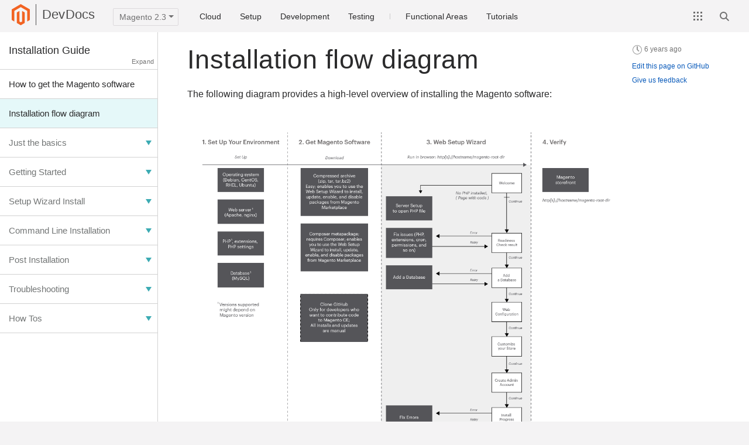

--- FILE ---
content_type: text/html; charset=utf-8
request_url: https://doc.magentochina.org/guides/v2.3/install-gde/install-flow-diagram.html
body_size: 7650
content:
<!DOCTYPE html>
<html lang="en" dir="ltr">
<head>
	<meta charset="utf-8">
	<meta name="viewport" content="width=device-width, initial-scale=1" />
	<meta http-equiv="X-UA-Compatible" content="IE=edge">

	<title>Installation flow diagram | Magento 2 开发文档中国镜像</title>
	<meta name="description" content="Magento 2 开发文档中国镜像">

	<link rel="stylesheet" href="/assets/css/app.css?ver=7" />
	<link rel="stylesheet" href="/assets/css/print.css?ver=7" media="print"/>

	<link rel="stylesheet" href="/common/css/devdocs.css" />
<link rel="alternate" type="application/rss+xml" title="Magento DevDocs RSS" href="/feed.xml" />


<link rel="canonical" href="https://doc.magentochina.org/guides/v2.3/install-gde/install-flow-diagram.html" data-proofer-ignore />


<meta name="google-site-verification" content="3WFsoYwBe6UuxDwgs7bmd7t0YFQVzDpLpWLjNh0CUp8" />

	<script>
  var baseUrl = "";
  var algolia = {
    id : "E642SEDTHL",
    index:  "devdocs",
    key:  "d2d0f33ab73e291ef8d88d8b565e754c",
  };

  var indices = [
    {
      label: "DevDocs",
      name: "devdocs",
      facetFilters: [["guide_version: 2.3", "versionless: true"]],
      refinements: [
        {
          label: "Functional areas",
          attribute: "functional_areas"
        }
      ],
      baseUrl: "https://devdocs.magento.com"
    },
    {
      label: "User Guide",
      name: "merchdocs_ee",
      baseUrl: "https://docs.magento.com/m2/ee/user_guide"
    },
    {
      label: "MBI User Guide",
      name: "merchdocs-mbi",
      baseUrl: "https://docs.magento.com/mbi"
    },
    {
      label: "Marketplace User Guide",
      name: "merchdocs-marketplace",
      baseUrl: "https://docs.magento.com/marketplace/user_guide"
    },
    {
      label: "PWA",
      name: "pwa-devdocs",
      baseUrl: "https://magento.github.io/pwa-studio"
    },
    {
      label: "Order Management",
      name: "oms-en",
      baseUrl: "https://omsdocs.magento.com"
    }
  ];
</script>




	<link rel="shortcut icon" type="image/vnd.microsoft.icon" href="https://magento.com/favicon.ico">
	<link rel="apple-touch-icon" type="image/png" href="https://magento.com/apple-touch-icon.png">
	<link rel="apple-touch-icon" type="image/png" sizes="57x57" href="https://magento.com/apple-touch-icon-57x57.png">
	<link rel="apple-touch-icon" type="image/png" sizes="72x72" href="https://magento.com/apple-touch-icon-72x72.png">
	<link rel="apple-touch-icon" type="image/png" sizes="76x76" href="https://magento.com/apple-touch-icon-76x76.png">
	<link rel="apple-touch-icon" type="image/png" sizes="114x114" href="https://magento.com/apple-touch-icon-114x114.png">
	<link rel="apple-touch-icon" type="image/png" sizes="120x120" href="https://magento.com/apple-touch-icon-120x120.png">
	<link rel="apple-touch-icon" type="image/png" sizes="144x144" href="https://magento.com/apple-touch-icon-144x144.png">
	<link rel="apple-touch-icon" type="image/png" sizes="152x152" href="https://magento.com/apple-touch-icon-152x152.png">
	<link rel="apple-touch-icon" type="image/png" sizes="180x180" href="https://magento.com/apple-touch-icon-180x180.png">

</head>
<body class="layout-default">


	<header class="site-header">
		

<nav class="site-nav">

  <div class="nav-container">

    <div class="menu-btn">
      <button id="menu-btn" class="menu-trigger menu-icon" aria-haspopup="true" aria-controls="nav-main" aria-label="Menu"></button>
    </div>

    <a class="logo" href="/">
      <img src="/assets/i/m-logo.svg" alt=""><img src="/assets/i/magento-logo.svg" alt="Magento" class="magento-logo" />
      <span class="site-logo">DevDocs</span>
    </a>

    <div id="nav-main" class="nav-main-wrap" aria-labelledby="menu-btn">
      


<div class="version-switcher dropdown">
	<button class="btn dropdown-toggle" disabled>
		Magento 2.3
	</button>
</div>


      <!-- Main Navigation --><ul class="nav-main" role="menubar"><li class="nav-main-item" tabindex="0" role="menuitem" aria-haspopup="true">
    <span tabindex="-1">Cloud</span><div class="nav-popup"><div class="nav-section">
              <div class="nav-section-title">Cloud basics</div>
              <ul><li class="" role="menuitem"><a href="/cloud/bk-cloud.html">Cloud Guide</a></li><li class="" role="menuitem"><a href="/cloud/architecture/cloud-architecture.html">Cloud Architecture</a></li><li class="" role="menuitem"><a href="/cloud/project/project-start.html">Project Structure</a></li><li class="" role="menuitem"><a href="/cloud/project/project-upgrade-parent.html">Upgrades and Patches</a></li><li class="" role="menuitem"><a href="/cloud/release-notes/cloud-tools.html">Release Notes</a></li></ul>
            </div><div class="nav-section">
              <div class="nav-section-title">Cloud development</div>
              <ul><li class="" role="menuitem"><a href="/cloud/docker/docker-development.html">Local development</a></li><li class="" role="menuitem"><a href="/cloud/docker/docker-config.html">Launch Docker</a></li><li class="" role="menuitem"><a href="/cloud/docker/docker-quick-reference.html">Docker quick reference</a></li><li class="" role="menuitem"><a href="/cloud/project/project-conf-files_magento-app.html">Configure Application</a></li><li class="" role="menuitem"><a href="/cloud/env/environments.html">Configure Environments</a></li></ul>
            </div><div class="nav-section">
              <div class="nav-section-title">Functional Testing</div>
              <ul><li class="" role="menuitem"><a href="/cloud/docker/docker-mftf.html">Magento application testing</a></li><li class="" role="menuitem"><a href="/cloud/docker/docker-development-testing.html">ECE-Tools testing</a></li></ul>
            </div></div></li><li class="nav-main-item" tabindex="0" role="menuitem" aria-haspopup="true">
    <span tabindex="-1">Setup</span><div class="nav-popup"><ul><li class="" role="menuitem"><a href="/guides/v2.3/install-gde/bk-install-guide.html">Installation Guide</a></li><li class="" role="menuitem"><a href="/extensions/">Magento Extensions Guide</a></li><li class="" role="menuitem"><a href="/guides/v2.3/comp-mgr/bk-compman-upgrade-guide.html">Software Update Guide</a></li><li class="" role="menuitem"><a href="/guides/v2.3/config-guide/bk-config-guide.html">Configuration Guide</a></li><li class="" role="menuitem"><a href="/guides/v2.3/performance-best-practices/introduction.html">Performance Best Practices</a></li><li class="" role="menuitem"><a href="/guides/v2.3/migration/bk-migration-guide.html">Migration Guide</a></li><li class="" role="menuitem"><a href="/guides/v2.3/release-notes/bk-release-notes.html">Release Information</a></li><li class="" role="menuitem"><a href="/guides/v2.3/reference/cli/magento.html">Command-line Tools Reference</a></li></ul></div></li><li class="nav-main-item" tabindex="0" role="menuitem" aria-haspopup="true">
    <span tabindex="-1">Development</span><div class="nav-popup"><div class="nav-section">
              <div class="nav-section-title">Backend</div>
              <ul><li class="" role="menuitem"><a href="/guides/v2.3/architecture/bk-architecture.html">Architecture</a></li><li class="" role="menuitem"><a href="/guides/v2.3/extension-dev-guide/bk-extension-dev-guide.html">PHP Developer Guide</a></li><li class="" role="menuitem"><a href="/guides/v2.3/ext-best-practices/bk-ext-best-practices.html">Extension Developer Best Practices</a></li><li class="" role="menuitem"><a href="/guides/v2.3/mrg/intro.html">Module Reference Guide</a></li><li class="" role="menuitem"><a href="/guides/v2.3/coding-standards/bk-coding-standards.html">Coding Standards</a></li><li class="" role="menuitem"><a href="/guides/v2.3/contributor-guide/contributing.html">Contributor Guide</a></li></ul>
            </div><div class="nav-section">
              <div class="nav-section-title">Frontend</div>
              <ul><li class="" role="menuitem"><a href="/guides/v2.3/frontend-dev-guide/bk-frontend-dev-guide.html">Frontend Developer Guide</a></li><li class="" role="menuitem"><a href="/guides/v2.3/ui_comp_guide/bk-ui_comps.html">UI Components Guide</a></li><li class="" role="menuitem"><a href="/guides/v2.3/javascript-dev-guide/bk-javascript-dev-guide.html">JavaScript Developer Guide</a></li><li class="" role="menuitem"><a href="/guides/v2.3/pattern-library/bk-pattern.html">Admin Design Pattern Library</a></li><li class="" role="menuitem"><a href="/guides/v2.3/design-styleguide/bk-styleguide.html">Admin Style Guide</a></li><li class="" role="menuitem"><a href="https://magento.github.io/pwa-studio/">PWA Documentation Site</a></li><li class="" role="menuitem"><a href="/page-builder/docs/index.html">Page Builder Developer Guide</a></li></ul>
            </div><div class="nav-section">
              <div class="nav-section-title">API</div>
              <ul><li class="" role="menuitem"><a href="/guides/v2.3/get-started/bk-get-started-api.html">Get Started with Magento Web APIs</a></li><li class="" role="menuitem"><a href="/guides/v2.3/rest/bk-rest.html">REST API Reference</a></li><li class="" role="menuitem"><a href="/guides/v2.3/soap/bk-soap.html">SOAP API Reference</a></li><li class="" role="menuitem"><a href="/guides/v2.3/graphql/">GraphQL Developer Guide</a></li><li class="" role="menuitem"><a href="/marketplace/eqp/v1/api.html">Marketplace EQP API Reference</a></li><li class="" role="menuitem"><a href="/mbi/docs/getting-started.html">Business Intelligence API</a></li></ul>
            </div></div></li><li class="nav-main-item" tabindex="0" role="menuitem" aria-haspopup="true">
    <span tabindex="-1">Testing</span><div class="nav-popup"><ul><li class="" role="menuitem"><a href="/guides/v2.3/test/testing.html">Magento Testing Guide</a></li><li class="" role="menuitem"><a href="/mftf/docs/introduction.html">Functional Acceptance Testing (MFTF)</a></li><li class="" role="menuitem"><a href="/guides/v2.3/mtf/mtf_introduction.html">Functional Testing</a></li><li class="" role="menuitem"><a href="/guides/v2.3/test/integration/integration_test_execution.html">Integration Testing</a></li><li class="" role="menuitem"><a href="/guides/v2.3/test/js/jasmine.html">JavaScript Unit Testing</a></li><li class="" role="menuitem"><a href="/guides/v2.3/test/unit/unit_test_execution.html">PHP Unit Testing</a></li><li class="" role="menuitem"><a href="/guides/v2.3/get-started/web-api-functional-testing.html">Web API Functional Testing</a></li></ul></div></li><li class="nav-main-separator"></li><li class="nav-main-item" tabindex="0" role="menuitem" aria-haspopup="true">
    <span tabindex="-1">Functional Areas</span><div class="nav-popup"><ul><li class="" role="menuitem"><a href="/guides/v2.3/advanced-reporting/overview.html">Advanced Reporting</a></li><li class="" role="menuitem"><a href="/guides/v2.3/b2b/bk-b2b.html">B2B</a></li><li class="" role="menuitem"><a href="/guides/v2.3/howdoi/checkout/checkout_overview.html">Checkout</a></li><li class="" role="menuitem"><a href="/compliance/industry-compliance.html">Compliance</a></li><li class="" role="menuitem"><a href="/guides/v2.3/inventory/index.html">Inventory Management</a></li><li class="" role="menuitem"><a href="http://omsdocs.magento.com/en/">Order Management</a></li><li class="" role="menuitem"><a href="/page-builder/docs/index.html">Page Builder</a></li><li class="" role="menuitem"><a href="/guides/v2.3/payments-integrations/bk-payments-integrations.html">Payment Integrations</a></li><li class="" role="menuitem"><a href="/recommendations/install.html">Product Recommendations</a></li><li class="" role="menuitem"><a href="/guides/v2.3/extension-dev-guide/staging.html">Staging</a></li></ul></div></li><li class="nav-main-item" tabindex="0" role="menuitem" aria-haspopup="true">
    <span tabindex="-1">Tutorials</span><div class="nav-popup"><ul><li class="" role="menuitem"><a href="/guides/v2.3/rest/tutorials/index.html">Rest Tutorials</a></li><li class="" role="menuitem"><a href="/guides/v2.3/howdoi/customize_product.html">Customize Product Creation Form</a></li><li class="" role="menuitem"><a href="/guides/v2.3/howdoi/checkout/checkout_overview.html">Customize Checkout</a></li><li class="" role="menuitem"><a href="/community/resources/support.html">Magento Support</a></li><li class="" role="menuitem"><a href="/videos/">Video Tutorials</a></li></ul></div></li></ul><!-- /.nav-main -->

    </div>

    <div class="nav-actions">
      
<div class="app-switcher">
  <div class="dropdown">
    <button id="app-switcher-trigger" class="app-switcher-trigger" data-toggle="dropdown" aria-haspopup="true" aria-expanded="false" aria-label="Documentation sites"></button>
    <ul class="dropdown-menu dropdown-menu-right" aria-labelledby="app-switcher-trigger" role="menu">
      <div class="app-switcher-content">
      
      <div class="app-switcher-group">
        <h3 class="app-swither-group-title">Developer</h3>
        
        <li role="menuitem"><a class="dropdown-item" href="https://devdocs.magento.com/?itm_source=devdocs&itm_medium=top_nav&itm_campaign=app_switcher&itm_term=Commerce Developer Documentation">Commerce Developer Documentation</a></li>
        
        <li role="menuitem"><a class="dropdown-item" href="http://pwastudio.io/?itm_source=devdocs&itm_medium=top_nav&itm_campaign=app_switcher&itm_term=PWA Studio">PWA Studio</a></li>
        
        <li role="menuitem"><a class="dropdown-item" href="https://omsdocs.magento.com/en/?itm_source=devdocs&itm_medium=top_nav&itm_campaign=app_switcher&itm_term=Order Management">Order Management</a></li>
        
      </div>
      
      <div class="app-switcher-group">
        <h3 class="app-swither-group-title">Merchant</h3>
        
        <li role="menuitem"><a class="dropdown-item" href="https://docs.magento.com/m2/ee/user_guide/?itm_source=devdocs&itm_medium=top_nav&itm_campaign=app_switcher&itm_term=Commerce User Guide">Commerce User Guide</a></li>
        
        <li role="menuitem"><a class="dropdown-item" href="https://omsdocs.magento.com/en/userguides/?itm_source=devdocs&itm_medium=top_nav&itm_campaign=app_switcher&itm_term=Order Management">Order Management</a></li>
        
        <li role="menuitem"><a class="dropdown-item" href="https://docs.magento.com/mbi/?itm_source=devdocs&itm_medium=top_nav&itm_campaign=app_switcher&itm_term=Business Intelligence">Business Intelligence</a></li>
        
        <li role="menuitem"><a class="dropdown-item" href="https://docs.magento.com/marketplace/user_guide/getting-started.html?itm_source=devdocs&itm_medium=top_nav&itm_campaign=app_switcher&itm_term=Marketplace">Marketplace</a></li>
        
      </div>
      
      </div>
    </ul>
  </div>
</div>


      <div class="search-btn">
        <button class="search-trigger search-icon" aria-label="Search"></button>
      </div>

      <form class="quick-search" action="/guides/v2.3/search.html" method="get" novalidate="novalidate">
        <input type="search" name="query" placeholder="Search" />
        <button class="quick-search-close" aria-label="Close Search">&times;</button>
      </form>

    </div>

  </div>

</nav><!-- #site-nav -->
<div class="nav-main-fader"></div>

	</header>

	<div class="global-wrapper">
		
		<div class="main-container">
			<a id="main-content"></a>


<div class="content-container">

	<!-- sidebar -->
<aside class="sidebar">
	<button class="toc-toggler">Table of Contents</button>
	<div class="sidebar-wrapper">

		

		<h4 class="guide-title">Installation Guide</h4>
		<div class="collapsible-navigation">
		    <ul><li class="" role="menuitem"><a href="/guides/v2.3/install-gde/bk-install-guide.html">How to get the Magento software</a></li><li class="active" role="menuitem"><a href="/guides/v2.3/install-gde/install-flow-diagram.html">Installation flow diagram</a></li><li class="" role="menuitem"><span>Just the basics</span><ul><li class="" role="menuitem"><a href="/guides/v2.3/install-gde/basics/basics_magento-installed.html">Is the Magento software installed already?</a></li><li class="" role="menuitem"><a href="/guides/v2.3/install-gde/basics/basics_os-version.html">What operating system is my server running?</a></li><li class="" role="menuitem"><a href="/guides/v2.3/install-gde/basics/basics_login.html">How do I log in to my Magento server using a terminal, command prompt, or SSH?</a></li><li class="" role="menuitem"><a href="/guides/v2.3/install-gde/basics/basics_module.html">What's the difference between a module and a component?</a></li><li class="" role="menuitem"><a href="/guides/v2.3/install-gde/basics/basics_software.html">What is the software that the Magento server needs to run?</a></li><li class="" role="menuitem"><a href="/guides/v2.3/install-gde/basics/basics_docroot.html">What is a docroot?</a></li></ul></li><li class="" role="menuitem"><span>Getting Started</span><ul><li class="" role="menuitem"><a href="/guides/v2.3/install-gde/install-resources-parent.html">Helpful resources</a><ul><li class="" role="menuitem"><a href="/guides/v2.3/install-gde/install-quick-ref.html">Installation quick reference (tutorial)</a></li><li class="" role="menuitem"><a href="/guides/v2.3/install-gde/install-resource-diagram.html">Installation flow diagram</a></li><li class="" role="menuitem"><a href="/guides/v2.3/install-gde/install-roadmap_part1.html">Installation roadmap (reference)</a></li></ul></li><li class="" role="menuitem"><a href="/guides/v2.3/install-gde/system-requirements.html">Magento system requirements</a><ul><li class="" role="menuitem"><a href="/guides/v2.3/install-gde/system-requirements-tech.html">Magento technology stack requirements</a></li><li class="" role="menuitem"><a href="/guides/v2.3/install-gde/system-requirements_browsers.html">Supported browsers</a></li><li class="" role="menuitem"><span>Transport Layer Security (TLS) requirements</span><ul><li class="" role="menuitem"><a href="/guides/v2.3/install-gde/system-requirements_tls1-2.html">TLS 1.2 requirement for PayPal</a></li><li class="" role="menuitem"><a href="/guides/v2.3/install-gde/system-requirements_repo-tls1-2.html">TLS requirement for repo.magento.com</a></li></ul></li></ul></li><li class="" role="menuitem"><a href="/guides/v2.3/install-gde/prereq/prereq-overview.html">Prerequisites</a><ul><li class="" role="menuitem"><a href="/guides/v2.3/install-gde/prereq/apache.html">Apache</a></li><li class="" role="menuitem"><a href="/guides/v2.3/install-gde/prereq/nginx.html">nginx</a></li><li class="" role="menuitem"><a href="/guides/v2.3/install-gde/prereq/php-settings.html">PHP</a></li><li class="" role="menuitem"><a href="/guides/v2.3/install-gde/prereq/mysql.html">MySQL</a></li><li class="" role="menuitem"><a href="/guides/v2.3/install-gde/prereq/connect-auth.html">Get your authentication keys</a></li><li class="" role="menuitem"><span>Magento file system ownership and permissions</span><ul><li class="" role="menuitem"><a href="/guides/v2.3/install-gde/prereq/file-sys-perms-over.html">Overview of ownership and permissions</a></li><li class="" role="menuitem"><a href="/guides/v2.3/install-gde/prereq/file-system-perms.html">Set pre-installation ownership and permissions</a></li></ul></li><li class="" role="menuitem"><a href="/guides/v2.3/install-gde/prereq/install-rabbitmq.html">RabbitMQ</a></li><li class="" role="menuitem"><a href="/guides/v2.3/install-gde/prereq/mysql_remote.html">Set up a remote MySQL database connection</a></li><li class="" role="menuitem"><a href="/guides/v2.3/install-gde/prereq/security.html">SELinux and iptables</a></li><li class="" role="menuitem"><a href="/guides/v2.3/install-gde/prereq/optional.html">Optional software</a></li></ul></li><li class="" role="menuitem"><a href="/guides/v2.3/install-gde/install/get-software.html">Get the Magento software</a></li><li class="" role="menuitem"><a href="/guides/v2.3/install-gde/composer.html">Install Magento using Composer</a></li><li class="" role="menuitem"><a href="/guides/v2.3/install-gde/prereq/zip_install.html">(Easy) Install the Magento archive on your server</a></li><li class="" role="menuitem"><a href="/guides/v2.3/install-gde/prereq/dev_install.html">(Contributor) Clone the Magento repository</a><ul><li class="" role="menuitem"><a href="/guides/v2.3/install-gde/install/prepare-install.html">Update installation dependencies</a></li></ul></li><li class="" role="menuitem"><a href="/guides/v2.3/install-gde/install/get-help.html">Get help with your installation</a></li><li class="" role="menuitem"><a href="/guides/v2.3/install-gde/continue-to-install.html">Install options</a></li></ul></li><li class="" role="menuitem"><span>Setup Wizard Install</span><ul><li class="" role="menuitem"><a href="/guides/v2.3/install-gde/install-roadmap_web.html">Installation roadmap (reference)</a></li><li class="" role="menuitem"><a href="/guides/v2.3/install-gde/install/web/install-web-sample-data.html">Install optional sample data modules</a><ul><li class="" role="menuitem"><a href="/guides/v2.3/install-gde/install/web/install-web-sample-data-composer.html">Install using Composer</a></li><li class="" role="menuitem"><a href="/guides/v2.3/install-gde/install/web/install-web-sample-data-clone.html">Install by cloning repositories</a></li></ul></li><li class="" role="menuitem"><a href="/guides/v2.3/install-gde/install/web/install-web.html">Setup Wizard installation</a><ul><li class="" role="menuitem"><a href="/guides/v2.3/install-gde/install/web/install-web_1-readiness.html">Step 1. Readiness check</a></li><li class="" role="menuitem"><a href="/guides/v2.3/install-gde/install/web/install-web_2-db.html">Step 2. Add a Database</a></li><li class="" role="menuitem"><a href="/guides/v2.3/install-gde/install/web/install-web_3-web-conf.html">Step 3. Web Configuration</a></li><li class="" role="menuitem"><a href="/guides/v2.3/install-gde/install/web/install-web_4-customize-store.html">Step 4. Customize Your Store</a></li><li class="" role="menuitem"><a href="/guides/v2.3/install-gde/install/web/install-web_5-create-admin.html">Step 5. Create Admin Account</a></li><li class="" role="menuitem"><a href="/guides/v2.3/install-gde/install/web/install-web_6-install.html">Step 6. Install</a></li></ul></li><li class="" role="menuitem"><a href="/guides/v2.3/install-gde/continue-to-verify.html">Post-installation</a></li></ul></li><li class="" role="menuitem"><span>Command Line Installation</span><ul><li class="" role="menuitem"><a href="/guides/v2.3/install-gde/install-roadmap_cli.html">Installation roadmap (reference)</a></li><li class="" role="menuitem"><a href="/guides/v2.3/install-gde/install/cli/install-cli-sample-data.html">Install optional sample data modules</a><ul><li class="" role="menuitem"><a href="/guides/v2.3/install-gde/install/cli/install-cli-sample-data-composer.html">Install using Composer</a></li><li class="" role="menuitem"><a href="/guides/v2.3/install-gde/install/cli/install-cli-sample-data-clone.html">Install by cloning repositories</a></li></ul></li><li class="" role="menuitem"><a href="/guides/v2.3/install-gde/install/cli/install-cli.html">Install the Magento software using the command line</a><ul><li class="" role="menuitem"><a href="/guides/v2.3/install-gde/install/cli/install-cli-subcommands.html">Get started with the command-line installation</a></li><li class="" role="menuitem"><a href="/guides/v2.3/install-gde/install/cli/install-cli-install.html">Install the Magento software</a></li><li class="" role="menuitem"><a href="/guides/v2.3/install-gde/install/cli/install-cli-uninstall.html">Uninstall or reinstall Magento</a></li><li class="" role="menuitem"><a href="/guides/v2.3/install-gde/install/cli/install-cli-adminurl.html">Display or change the Admin URI</a></li><li class="" role="menuitem"><a href="/guides/v2.3/install-gde/install/cli/install-cli-sample-data-other.html">Remove sample data modules or update sample data</a></li><li class="" role="menuitem"><a href="/guides/v2.3/install-gde/install/cli/install-cli-subcommands-enable.html">Enable or disable modules</a></li><li class="" role="menuitem"><a href="/guides/v2.3/install-gde/install/cli/install-cli-uninstall-mods.html">Uninstall modules</a></li><li class="" role="menuitem"><a href="/guides/v2.3/install-gde/install/cli/install-cli-subcommands-deployment.html">Create or update the deployment configuration</a></li><li class="" role="menuitem"><a href="/guides/v2.3/install-gde/install/cli/install-cli-subcommands-maint.html">Enable or disable maintenance mode</a></li><li class="" role="menuitem"><a href="/guides/v2.3/install-gde/install/cli/install-cli-subcommands-db.html">Create the Magento database schema</a></li><li class="" role="menuitem"><a href="/guides/v2.3/install-gde/install/cli/install-cli-subcommands-db-upgr.html">Update the Magento database schema and data</a></li><li class="" role="menuitem"><a href="/guides/v2.3/install-gde/install/cli/install-cli-subcommands-lock.html">Configure the lock provider</a></li><li class="" role="menuitem"><a href="/guides/v2.3/install-gde/install/cli/install-cli-subcommands-store.html">Configure the store</a></li><li class="" role="menuitem"><a href="/guides/v2.3/install-gde/install/cli/install-cli-subcommands-admin.html">Create, edit, or unlock a Magento administrator account</a></li><li class="" role="menuitem"><a href="/guides/v2.3/install-gde/install/cli/install-cli-backup.html">Back up and roll back the file system, media, and database</a></li><li class="" role="menuitem"><a href="/guides/v2.3/install-gde/install/cli/install-cli-theme-uninstall.html">Uninstall themes Composer packages</a></li><li class="" role="menuitem"><a href="/guides/v2.3/install-gde/install/cli/install-cli-uninstall-langpk.html">Uninstall language packages</a></li></ul></li><li class="" role="menuitem"><a href="/guides/v2.3/install-gde/install/cli/dev_options.html">Contributing developers—update, reinstall Magento</a><ul><li class="" role="menuitem"><a href="/guides/v2.3/install-gde/install/cli/dev_update-magento.html">Update the Magento application</a></li><li class="" role="menuitem"><a href="/guides/v2.3/install-gde/install/cli/dev_add-update.html">Add or update components</a></li><li class="" role="menuitem"><a href="/guides/v2.3/install-gde/install/cli/dev_downgrade.html">Change to a released version</a></li><li class="" role="menuitem"><a href="/guides/v2.3/install-gde/install/cli/dev_reinstall.html">Reinstall the Magento software</a></li></ul></li><li class="" role="menuitem"><a href="/guides/v2.3/install-gde/continue-to-verify_cli.html">Post-installation</a></li></ul></li><li class="" role="menuitem"><span>Post Installation</span><ul><li class="" role="menuitem"><a href="/guides/v2.3/install-gde/install/verify.html">Verify the installation</a></li><li class="" role="menuitem"><a href="/guides/v2.3/install-gde/install/post-install-config.html">Configure the Magento application</a></li><li class="" role="menuitem"><a href="/guides/v2.3/install-gde/install/post-install-umask.html">Optionally set a umask</a></li><li class="" role="menuitem"><a href="/guides/v2.3/install-gde/install/legacy-file-system-perms.html">Appendix—Magento file system ownership and appendix (legacy)</a></li><li class="" role="menuitem"><a href="/guides/v2.3/install-gde/install/sample-data-after-magento.html">Install sample data after Magento</a><ul><li class="" role="menuitem"><a href="/guides/v2.3/install-gde/install/sample-data-after-composer.html">Install using Composer</a></li><li class="" role="menuitem"><a href="/guides/v2.3/install-gde/install/sample-data-after-clone.html">Install by cloning repositories</a></li></ul></li></ul></li><li class="" role="menuitem"><span>Troubleshooting</span><ul><li class="" role="menuitem"><span>Access issues</span><ul><li class="" role="menuitem"><a href="/guides/v2.3/install-gde/trouble/tshoot_access-browser.html">Cannot access Magento software in a web browser</a></li><li class="" role="menuitem"><a href="/guides/v2.3/install-gde/trouble/php/tshoot_mod_access_compat.html">503 (Service Unavailable) errors accessing Magento software in a web browser</a></li><li class="" role="menuitem"><a href="/guides/v2.3/install-gde/trouble/tshoot_no-styles.html">After installing, images and stylesheets do not load; only text displays, no graphics</a></li><li class="" role="menuitem"><a href="/guides/v2.3/install-gde/trouble/tshoot_exceptions.html">Exceptions during installation</a></li><li class="" role="menuitem"><a href="/guides/v2.3/install-gde/trouble/tshoot_var-gen-perms.html">Cannot write to the var/generation directory</a></li><li class="" role="menuitem"><a href="/guides/v2.3/install-gde/trouble/tshoot_install_depend.html">Installation dependencies not met</a></li><li class="" role="menuitem"><a href="/guides/v2.3/install-gde/trouble/tshoot_admin.html">Error after logging in to the Magento Admin</a></li></ul></li><li class="" role="menuitem"><span>Errors during installation</span><ul><li class="" role="menuitem"><a href="/guides/v2.3/install-gde/trouble/php/tshoot_70pct.html">Installation stops at about 70%</a></li><li class="" role="menuitem"><a href="/guides/v2.3/install-gde/trouble/php/tshoot_nginx-port.html">Cannot install using nginx</a></li><li class="" role="menuitem"><a href="/guides/v2.3/install-gde/trouble/php/tshoot_pdo.html">During installation, fatal PDO error displays</a></li><li class="" role="menuitem"><a href="/guides/v2.3/install-gde/trouble/tshoot_wrong-mysql.html">During installation, Reflection Exception error</a></li><li class="" role="menuitem"><a href="/guides/v2.3/install-gde/trouble/php/tshoot_session.html">During installation, exception SessionHandler::read()</a></li><li class="" role="menuitem"><a href="/guides/v2.3/install-gde/trouble/tshoot_composer-fail.html">Download fails because of changes in Composer</a></li><li class="" role="menuitem"><a href="/guides/v2.3/install-gde/trouble/tshoot_bundlesampledata.html">Unknown module Magento_BundleSampleData</a></li><li class="" role="menuitem"><a href="/guides/v2.3/install-gde/trouble/tshoot_install-log.html">Installation fails; cannot create install.log</a></li><li class="" role="menuitem"><a href="/guides/v2.3/install-gde/trouble/tshoot_sample-data.html">Errors installing optional sample data</a></li><li class="" role="menuitem"><a href="/guides/v2.3/install-gde/trouble/php/tshoot_xdebug.html">During installation, xdebug maximum function nesting level error</a></li></ul></li><li class="" role="menuitem"><span>Readiness check issues</span><ul><li class="" role="menuitem"><a href="/guides/v2.3/install-gde/trouble/readiness/tshoot_rc_depend.html">Component dependency readiness issues</a></li><li class="" role="menuitem"><a href="/guides/v2.3/install-gde/trouble/readiness/tshoot_rc_cron.html">cron readiness check issues</a></li><li class="" role="menuitem"><a href="/guides/v2.3/install-gde/trouble/readiness/tshoot_rc_perms.html">File permissions readiness check issues</a></li><li class="" role="menuitem"><a href="/guides/v2.3/install-gde/trouble/readiness/tshoot_rc_php.html">PHP version readiness check issues</a></li></ul></li><li class="" role="menuitem"><span>GitHub errors</span><ul><li class="" role="menuitem"><a href="/guides/v2.3/install-gde/trouble/git/tshoot_clone.html">Cannot clone the Magento GitHub repository</a></li><li class="" role="menuitem"><a href="/guides/v2.3/install-gde/trouble/git/tshoot_git-pull-origin.html">git pull origin develop fails when updating the Magento software</a></li></ul></li><li class="" role="menuitem"><span>PHP errors</span><ul><li class="" role="menuitem"><a href="/guides/v2.3/install-gde/trouble/php/tshoot_opcache.html">Resolve an illegal offset error</a></li><li class="" role="menuitem"><a href="/guides/v2.3/install-gde/trouble/php/tshoot_php-set.html">PHP settings errors</a></li><li class="" role="menuitem"><a href="/guides/v2.3/install-gde/trouble/php/tshoot_php-date.html">During installation, PHP date warning</a></li></ul></li><li class="" role="menuitem"><span>Other issues</span><ul><li class="" role="menuitem"><a href="/guides/v2.3/install-gde/trouble/tshoot_install-issues.html">Known issues that affect installation</a></li></ul></li></ul></li><li class="" role="menuitem"><span>How Tos</span><ul><li class="" role="menuitem"><a href="/guides/v2.3/install-gde/tutorials/change-docroot-to-pub.html">Modify docroot to improve security</a></li></ul></li></ul>
		</div>

	</div>

</aside>
<!-- /sidebar -->


	<section class="content">
		<div class="content-wrap">
			<!-- page-header -->
<section class="page-intro">










<h1 class="page-heading">Installation flow diagram</h1>
</section>

			<p>The following diagram provides a high-level overview of installing the Magento software:</p>

<p><img src="/common/images/install_diagram.png" alt="How Magento installation works" width="1100px" /></p>

<p>The diagram shows the following:</p>

<ol>
  <li>
    <p>Set up your server environment.</p>

    <p>Install the prerequisite software, including PHP, Apache, and MySQL. Consult the <a href="/guides/v2.3/install-gde/system-requirements-tech.html">system requirements</a> for specific information.</p>
  </li>
  <li>
    <p>Get the Magento software.</p>

    <ul>
      <li>
        <p>For simplicity, get a compressed Magento Open Source or Magento Commerce <a href="/guides/v2.3/install-gde/prereq/zip_install.html">archive</a>, extract it on your Magento server, and start your installation.</p>
      </li>
      <li>
        <p>If you are more technical and you are familiar with Composer, get a Magento Open Source or Magento Commerce  <a href="/guides/v2.3/install-gde/composer.html">metapackage</a>.</p>
      </li>
      <li>
        <p>If you want to contribute to the Magento Open Source codebase or customize the Magento application, <a href="/guides/v2.3/install-gde/prereq/dev_install.html">clone</a> the Magento 2 GitHub repository. (This method requires familiarity with both GitHub and Composer.)</p>
      </li>
    </ul>

    <p class="bs-callout-info">To be able to use the Web Setup Wizard to install or upgrade the Magento software, or to manage extensions you get from Magento Marketplace, you must either get a compressed archive or a Composer metapackage. If you clone the GitHub repository, you <em>cannot</em> use the Web Setup Wizard to upgrade the Magento software and extensions. You must upgrade using <a href="/guides/v2.3/install-gde/install/cli/dev_options.html">Composer and Git commands</a>.</p>
  </li>
  <li>
    <p>Install the Magento software using either the Web Setup Wizard or command line.</p>

    <p>For simplicity, only the Web Setup Wizard is shown in the diagram.</p>

    <p>At each step, the Web Setup Wizard validates the information you entered. As shown in the preceding diagram, if validation fails, you must manually fix the issues before you proceed.</p>

    <p>If the step fails because prerequisite software isn’t set up correctly, review our <a href="/guides/v2.3/install-gde/prereq/prereq-overview.html">Prerequisites</a>.</p>
  </li>
  <li>
    <p>Verify the installation by viewing your storefront and the Magento Admin.</p>
  </li>
</ol>

			
		</div>
		<!-- /.content-wrap -->

		<div class="page-info">

  
  <div class="page-updated">
    <img src="/i/icons/time.svg" alt="Updated" />
    <time id="last-modified-at" itemprop="dateModified" datetime="2019-12-19">
      Dec 20th, 2019
    </time>
  </div>
  

  

  
  <div class="github-link">
    <a class="improve-page" href="https://github.com/magento/devdocs/blob/master/src/guides/v2.3/install-gde/install-flow-diagram.md" target="_blank" rel="noopener">
      Edit this page on GitHub
    </a>
  </div>
  

  
  <div class="new-issue">
    <a href="https://github.com/magento/devdocs/issues/new?title=Feedback on page: /guides/v2.3/install-gde/install-flow-diagram.html" target="_blank" rel="noopener">
      Give us feedback
    </a>
  </div>
  

</div>


	</section>
	<!-- /.content -->

</div> <!-- /.content-container -->


	</div>
	<!-- /.main-container -->
</div>
<!-- /#gl-wrapper -->

<!-- footer-->
<div class="page-footer">
  <div class="container">

    <div class="copyright-links">
      

<ul class="nav footer-links" role="menu">

  <li class="" role="menuitem"><a href="https://github.com/magento/devdocs/blob/master/.github/CONTRIBUTING.md">Become a Contributor</a></li>

  <li class="" role="menuitem"><a href="https://glossary.magento.com/">Glossary</a></li>

  <li class="" role="menuitem"><a href="https://magento.com/legal/terms/privacy/">Privacy Policy</a></li>

  <li class="" role="menuitem"><a href="https://magento.com/legal/terms/">Terms of Service</a></li>

  <li class="" role="menuitem"><a href="https://magento.com/legal/licensing/">License/Trademark FAQ</a></li>

  <li class="" role="menuitem"><a href="/guides/v2.3/release-notes/bk-release-notes.html">Release Notes</a></li>

  <li class="" role="menuitem"><a href="/guides/v2.3/release-notes/packages-open-source.html">Third-Party Licenses</a></li>

</ul>

    </div>

		<div class="copyright-date">&copy; 2020 Magento. All rights reserved.</div>

  </div>
</div>
<!-- / #footer -->


<script src="https://ajax.googleapis.com/ajax/libs/jquery/3.4.1/jquery.min.js"></script>
<script src="https://cdn.jsdelivr.net/algoliasearch/3/algoliasearch.min.js"></script>
<script src="/assets/js/app.min.js?ver=7"></script>





<script type="text/javascript" src="/common/js/last-modified-at.js"></script>
<script type="text/javascript" src="/common/js/glossary-link-enhancer.js"></script>


</body>
</html>



--- FILE ---
content_type: text/css; charset=utf-8
request_url: https://doc.magentochina.org/assets/css/app.css?ver=7
body_size: 12455
content:
.clearfix{*zoom:1}.clearfix:before,.clearfix:after{display:table;content:"";line-height:0}.clearfix:after{clear:both}.hide-text{font:0/0 a;color:transparent;text-shadow:none;background-color:transparent;border:0}.input-block-level{display:block;width:100%;min-height:30px;box-sizing:border-box}*,*:before,*:after{box-sizing:border-box}article,aside,details,figcaption,figure,footer,header,hgroup,nav,section{display:block}audio,canvas,video{display:inline-block;*display:inline;*zoom:1}audio:not([controls]){display:none}html{font-size:100%;-webkit-text-size-adjust:100%;-ms-text-size-adjust:100%}a:focus{outline:thin dotted #333;outline:5px auto -webkit-focus-ring-color;outline-offset:-2px}a:hover,a:active{outline:0}sub,sup{position:relative;font-size:75%;line-height:0;vertical-align:baseline}sup{top:-0.5em}sub{bottom:-0.25em}img{max-width:100%;width:auto\9;height:auto;vertical-align:middle;border:0;-ms-interpolation-mode:bicubic}#map_canvas img,.google-maps img{max-width:none}button,input,select,textarea{margin:0;font-size:100%;vertical-align:middle}button,input{*overflow:visible;line-height:normal}button::-moz-focus-inner,input::-moz-focus-inner{padding:0;border:0}button,html input[type="button"],input[type="reset"],input[type="submit"]{-webkit-appearance:button;cursor:pointer}label,select,button,input[type="button"],input[type="reset"],input[type="submit"],input[type="radio"],input[type="checkbox"]{cursor:pointer}input[type="search"]::-webkit-search-decoration,input[type="search"]::-webkit-search-cancel-button{-webkit-appearance:none}textarea{overflow:auto;vertical-align:top}img,embed,object,video{max-width:100%}.btn{border-radius:2px;display:inline-block;padding:4px 10px;margin-bottom:0;font-size:14px;line-height:20px;text-align:center;vertical-align:middle;cursor:pointer;color:#2b2b2c;background-color:#f5f5f5;background-repeat:repeat-x;border:none;transition:.3s}.btn:visited{color:#2b2b2c;background-color:#f5f5f5}.btn:hover,.btn:focus{color:#2b2b2c;background-color:#e6e6e6}.btn:active,.btn.active{background-color:#cccccc}.btn.disabled,.btn[disabled]{opacity:.4}.btn:first-child{*margin-left:0}.btn:hover,.btn:focus{color:#2b2b2c;text-decoration:none}.btn:focus{outline:thin dotted #2b2b2c;outline:5px auto -webkit-focus-ring-color;outline-offset:-2px}.btn.disabled,.btn[disabled]{cursor:default;background-image:none;opacity:0.65;box-shadow:none}.btn-large{padding:15px 30px;font-size:20px}.btn-large [class^="icon-"],.btn-large [class*=" icon-"]{margin-top:4px}.btn-small{padding:2px 10px;font-size:11.9px;border-radius:3px}.btn-small [class^="icon-"],.btn-small [class*=" icon-"]{margin-top:0}.btn-mini [class^="icon-"],.btn-mini [class*=" icon-"]{margin-top:-1px}.btn-mini{padding:0 6px;font-size:10.5px;border-radius:3px}.btn-block{display:block;width:100%;padding-left:0;padding-right:0;box-sizing:border-box}.btn-block+.btn-block{margin-top:5px}input[type="submit"].btn-block,input[type="reset"].btn-block,input[type="button"].btn-block{width:100%}.btn-primary.active,.btn-warning.active,.btn-danger.active,.btn-success.active,.btn-info.active,.btn-inverse.active{color:rgba(255,255,255,0.75)}.btn-primary{color:#fff;background-color:#F26322}.btn-primary:visited{color:#fff;background-color:#F26322}.btn-primary:hover{color:#fff;background-color:#d54b0d}.btn-primary[disabled]{opacity:.4}.btn-inverse{color:#ffffff;text-shadow:0 -1px 0 rgba(0,0,0,0.25);background-color:#363636}.btn-inverse:hover,.btn-inverse:focus,.btn-inverse:active,.btn-inverse.active,.btn-inverse.disabled,.btn-inverse[disabled]{color:#ffffff;background-color:#222222;*background-color:#151515}.btn-inverse:active,.btn-inverse.active{background-color:#080808 \9}button.btn,input[type="submit"].btn{*padding-top:3px;*padding-bottom:3px}button.btn::-moz-focus-inner,input[type="submit"].btn::-moz-focus-inner{padding:0;border:0}button.btn.btn-large,input[type="submit"].btn.btn-large{*padding-top:7px;*padding-bottom:7px}button.btn.btn-small,input[type="submit"].btn.btn-small{*padding-top:3px;*padding-bottom:3px}button.btn.btn-mini,input[type="submit"].btn.btn-mini{*padding-top:1px;*padding-bottom:1px}.btn-link,.btn-link:active,.btn-link[disabled]{background-color:transparent;background-image:none;box-shadow:none}.btn-link{border-color:transparent;cursor:pointer;color:#095aba;border-radius:0;background-color:transparent}.btn-link:hover,.btn-link:focus{color:#c00;text-decoration:underline;background-color:transparent}.btn.copper{color:#fff;background:#ef672f;box-shadow:inset 0 0 0 0 #c14800;transition-duration:0.7s;-webkit-transition:0.7s}.btn.copper:hover{box-shadow:inset 0 100px 0 0 #c14800;transition-duration:0.4s;-webkit-transition:0.4s}.btn.outline{color:#fff;background:transparent;border:3px solid #fff;box-shadow:inset 0 0 0 0 #fff}.btn.outline:hover{color:#31302b;box-shadow:inset 0 100px 0 0 #fff}.btn.charcoal{color:#fff;background:#31302b;box-shadow:inset 0 0 0 0 #fff;transition-duration:0.7s;-webkit-transition:0.7s}.btn.charcoal:hover{color:#31302b;box-shadow:inset 0 100px 0 0 #fff;transition-duration:0.4s;-webkit-transition:0.4s}.bs-callout,.bs-callout-info,.bs-callout-warning,.bs-callout-tip,.bs-callout-tutorial{position:relative;margin:20px 0 20px 0;padding:15px 20px 17px 52px;background:#f2f3f3;border-radius:2px}.bs-callout:before,.bs-callout-info:before,.bs-callout-warning:before,.bs-callout-tip:before,.bs-callout-tutorial:before{display:block;position:absolute;content:"";width:25px;height:25px;top:13px;left:15px;background-repeat:no-repeat;background-size:contain}.bs-callout p,.bs-callout-info p,.bs-callout-warning p,.bs-callout-tip p,.bs-callout-tutorial p{margin-bottom:0.8em}.bs-callout p:last-child,.bs-callout-info p:last-child,.bs-callout-warning p:last-child,.bs-callout-tip p:last-child,.bs-callout-tutorial p:last-child{margin-bottom:0}.bs-callout-info{background:#eef6fb;border:1px solid #346e92}.bs-callout-info:before{background-image:url(../i/icons/info.svg)}.bs-callout-warning{background:#fbedd9;border:1px solid #c27500}.bs-callout-warning:before{background-image:url(../i/icons/warning.svg)}.bs-callout-tip{background:#dcf3e1;border:1px solid #0f7d26}.bs-callout-tip:before{background-image:url(../i/icons/tip.svg)}.bs-callout-tutorial:before{background-image:url(../i/icons/tutorial.svg)}.message-banner{text-align:center;background-color:#eef6fb;color:#346e92;border:solid 1px #346e92;padding:10px 0px;margin:0;font-size:13px}.message-banner.index{font-size:100%}code,pre{font-family:Monaco,Menlo,Consolas,"Courier New",monospace}code{font-size:95%;color:#5d5d60;word-wrap:break-word}h1 code,h2 code,h3 code,h4 code,h5 code{white-space:nowrap}a code{color:inherit}pre{display:block;word-break:break-all;word-wrap:break-word;white-space:pre;overflow:auto;margin:0;padding:0}pre code{font-size:.875rem;white-space:pre;word-wrap:normal}.pre-wrap{position:relative}.pre-wrap:hover .btn-copy,.pre-wrap:hover .btn-no-copy{visibility:visible;opacity:1}.pre-wrap .btn-copy,.pre-wrap .btn-no-copy{visibility:hidden;opacity:0;transition:.3s;font-family:-apple-system,BlinkMacSystemFont,"Segoe UI",Roboto,Helvetica,Arial,sans-serif,"Apple Color Emoji","Segoe UI Emoji","Segoe UI Symbol";font-size:12px;-webkit-user-select:none;-moz-user-select:none;-ms-user-select:none;user-select:none;position:absolute;top:0;right:0;border-top-left-radius:0;border-bottom-right-radius:0}.pre-wrap .btn-copy{color:#fff;background:#F26322}.pre-wrap .btn-copy:hover{color:#fff;background:#d54b0d}.pre-wrap .btn-copy:active{color:#fff;background:#a43a0a}.pre-wrap .btn-no-copy{cursor:default;outline:none;background:#e8e6e8}.pre-wrap .btn-no-copy:active,.pre-wrap .btn-no-copy:hover{background:#e8e6e8}.language-bash code:before{display:inline;content:'$';margin-right:5px;-webkit-user-select:none;-moz-user-select:none;-ms-user-select:none;user-select:none}.highlight{line-height:20px;position:relative;background-color:#f9f9f9;border-radius:3px;color:#2b2b2c;margin:0 0 20px}figure.highlight pre{padding:10px}figure.highlight pre .rouge-table{margin:-10px}.highlighter-rouge pre{padding:10px}.highlighter-rouge .rouge-table{margin:-10px}.highlighter-rouge.language-bash code:before{display:none}.highlighter-rouge.language-bash .rouge-gutter.gl{display:none}.highlighter-rouge.language-bash .rouge-code{position:relative}.highlighter-rouge.language-bash .rouge-code pre:before{display:inline;content:'$';margin-right:5px;-webkit-user-select:none;-moz-user-select:none;-ms-user-select:none;user-select:none}.rouge-table{margin:0;max-width:100%}.rouge-table td{padding:0;border:none}.rouge-table .rouge-code pre,.rouge-table .code pre{padding:10px}.rouge-table .gl{width:35px}.rouge-table .lineno{overflow:hidden;width:100%;min-width:35px;text-align:center;opacity:.4;padding:10px 0;-webkit-user-select:none;-moz-user-select:none;-ms-user-select:none;user-select:none}.rouge-table .gl{display:none}.language-json .rouge-table .gl,.language-php .rouge-table .gl,.language-html .rouge-table .gl,.language-xml .rouge-table .gl,.language-js .rouge-table .gl,.language-javascript .rouge-table .gl,.language-yaml .rouge-table .gl{display:table-cell}.collapsible .collapsible-title{cursor:pointer;display:block;margin:0}.collapsible .collapsible-title:focus{outline:none}.collapsible .collapsible-title:before{content:'';display:inline-block;vertical-align:middle;margin:0 10px 0 0;width:0;height:0;border-style:solid;border-width:4px 0 4px 6px;border-color:transparent transparent transparent #095aba;transition:all .3s}.collapsible:hover .anchor{display:none}.collapsible .collapsible-content{display:none}.collapsible.active .collapsible-title:before{transform:rotate(90deg)}.collapsible-h2{margin:15px 0 10px 0}.collapsible-h3{margin:15px 0 10px 0}.dropdown{position:relative}.dropdown .dropdown-toggle{width:100%;text-align:left;text-transform:none;padding-left:10px;padding-right:20px}.dropdown .dropdown-toggle::after{display:block;position:absolute;top:12px;right:0;width:0;height:0;margin-right:.5rem;vertical-align:middle;content:"";border-top:.3em solid;border-right:.3em solid transparent;border-left:.3em solid transparent;transition:transform .2s}.dropdown .dropdown-menu{position:absolute;top:100%;left:0;z-index:9999;display:none;float:left;min-width:140px;padding:5px 0;margin:1px 0 0 0;font-size:1rem;color:#2b2b2c;text-align:left;list-style:none;background-color:#fff;background-clip:padding-box;border:1px solid #ccc;border-radius:0;box-shadow:0 3px 6px rgba(0,0,0,0.1)}.dropdown .dropdown-menu li{margin:0;padding:0}.menu-top .dropdown-menu{top:-100%}.dropdown-divider{border-bottom:1px solid #eee}.dropdown .dropdown-menu .dropdown-item{display:block;padding:10px 15px;margin:0;width:100%;clear:both;font-weight:normal;font-size:.875rem;line-height:1.3;color:#2b2b2c;text-align:inherit;white-space:nowrap;background:none;border:0;text-decoration:none}.dropdown .dropdown-menu .dropdown-item:hover{background:#f4f3f4;color:#2b2b2c}.dropdown.show>.dropdown-menu{display:block}.dropdown.show .dropdown-toggle:after{transform:rotate(180deg)}.dropdown.show>a{outline:0}.dropdown-menu.dropdown-menu-right{right:0;left:auto}.dropdown-menu.dropdown-menu-left{left:0;right:auto}.dropdown-menu.dropdown-menu-top{top:-100%}.dropdown-menu-left{right:auto;left:0}.dropdown-menu li.dropdown-header{display:block;padding:10px 15px;font-size:x-small;line-height:1.3;color:#999;letter-spacing:.1em;text-transform:uppercase;white-space:nowrap}.dropdown-backdrop{position:fixed;top:0;right:0;bottom:0;left:0;z-index:9989}.pull-right>.dropdown-menu{right:0;left:auto}.page-footer{background:#31302B;color:#A6ABB0;padding:20px 0;font-size:13px;z-index:3}.page-footer a,.page-footer a:visited{color:#D8D9DA}.page-footer a:hover,.page-footer a:visited:hover{color:#f2f3f3}.page-footer .copyright-links{text-align:center;padding:0 0 10px 0}.page-footer .nav{margin:0;padding:0}.page-footer .footer-links>li{display:inline-block;margin:0 20px 0 0}.page-footer .copyright-date{text-align:center}.layout-default .page-footer,.layout-videos .page-footer,.layout-video .page-footer,.layout-specification .page-footer,.layout-tutorial .page-footer{margin-left:270px}@media (max-width: 1023px){.layout-default .page-footer,.layout-videos .page-footer,.layout-video .page-footer,.layout-specification .page-footer{margin-left:0}}@media (max-width: 768px){.page-footer{margin:0;padding:10px 0}.page-footer .copyright-date{text-align:left}.page-footer .copyright-links{text-align:left}.page-footer li{display:block;margin:10px 0}}form{margin:0 0 20px}fieldset{padding:0;margin:0;border:0}legend{display:block;width:100%;padding:0;margin-bottom:20px;font-size:21px;line-height:40px;color:#333333;border:0;border-bottom:1px solid #e5e5e5}legend small{font-size:15px;color:#999999}label,input,button,select,textarea{font-size:14px;font-weight:normal;line-height:20px}label{display:block;margin-bottom:5px}input,textarea,keygen,select,button{font-family:-apple-system,BlinkMacSystemFont,"Segoe UI",Roboto,Helvetica,Arial,sans-serif,"Apple Color Emoji","Segoe UI Emoji","Segoe UI Symbol";border:1px solid #AEAFB1;border-radius:2px}.input-group{position:relative;display:flex;border-collapse:separate}.input-group[class*="col-"]{float:none;padding-left:0;padding-right:0}.input-group .form-control{position:relative;z-index:2;flex:1 0 auto;margin-bottom:0}.input-group .form-control:focus{z-index:2}.input-group-addon:not(:first-child):not(:last-child),.input-group-btn:not(:first-child):not(:last-child),.input-group .form-control:not(:first-child):not(:last-child){border-radius:0}.input-group-addon,.input-group-btn{white-space:nowrap;vertical-align:middle}.input-group-btn{position:relative}.input-group-btn>.btn{position:relative}.input-group-btn>.btn+.btn{margin-left:-1px}.input-group-btn>.btn:hover,.input-group-btn>.btn:focus,.input-group-btn>.btn:active{z-index:2}.input-group-btn:first-child>.btn,.input-group-btn:first-child>.btn-group{margin-right:-1px}.input-group-btn:last-child>.btn,.input-group-btn:last-child>.btn-group{z-index:2;margin-left:-1px}.highlight .c{color:#93a1a1}.highlight .err{color:#333}.highlight .g{color:#333}.highlight .k{color:#859900}.highlight .l{color:#333}.highlight .n{color:#333}.highlight .o{color:#859900}.highlight .x{color:#cb4b16}.highlight .p{color:#333}.highlight .cm{color:#93a1a1}.highlight .cp{color:#859900}.highlight .c1{color:#93a1a1}.highlight .cs{color:#859900}.highlight .gd{color:#098279}.highlight .ge{color:#333;font-style:italic}.highlight .gr{color:#dc322f}.highlight .gh{color:#cb4b16}.highlight .gi{color:#859900}.highlight .go{color:#333}.highlight .gp{color:#333}.highlight .gs{color:#333;font-weight:bold}.highlight .gu{color:#cb4b16}.highlight .gt{color:#333}.highlight .kc{color:#cb4b16}.highlight .kd{color:#116bab}.highlight .kn{color:#859900}.highlight .kp{color:#859900}.highlight .kr{color:#116bab}.highlight .kt{color:#dc322f}.highlight .ld{color:#333}.highlight .m{color:#098279}.highlight .s{color:#098279}.highlight .na{color:#333}.highlight .nb{color:#B58900}.highlight .nc{color:#116bab}.highlight .no{color:#cb4b16}.highlight .nd{color:#116bab}.highlight .ni{color:#cb4b16}.highlight .ne{color:#cb4b16}.highlight .nf{color:#116bab}.highlight .nl{color:#333}.highlight .nn{color:#333}.highlight .nx{color:#333}.highlight .py{color:#333}.highlight .nt{color:#116bab}.highlight .nv{color:#116bab}.highlight .ow{color:#859900}.highlight .w{color:#333}.highlight .mf{color:#098279}.highlight .mh{color:#098279}.highlight .mi{color:#098279}.highlight .mo{color:#098279}.highlight .sb{color:#93a1a1}.highlight .sc{color:#098279}.highlight .sd{color:#333}.highlight .s2{color:#098279}.highlight .se{color:#cb4b16}.highlight .sh{color:#333}.highlight .si{color:#098279}.highlight .sx{color:#098279}.highlight .sr{color:#dc322f}.highlight .s1{color:#098279}.highlight .ss{color:#098279}.highlight .bp{color:#116bab}.highlight .vc{color:#116bab}.highlight .vg{color:#116bab}.highlight .vi{color:#116bab}.highlight .il{color:#098279}.layout-home .main-container{padding-bottom:30px}.layout-home .section{max-width:1300px;margin:0 auto}.home-intro{padding:30px 0 20px 0;text-align:center;background:#f4f3f4}.home-intro .search-form{margin-top:20px}.home-intro .search-form .input-group{width:100%}.home-features{text-align:center;max-width:1300px;margin:0 auto}.home-features .feature{vertical-align:top;display:inline-block;width:32%;padding:20px 0 0}.home-features .title{font-size:18px;line-height:1.2;font-weight:600;text-align:center;margin:0;padding:0 0 10px 0}.home-features ul,.home-features li{list-style:none;margin:0 0 5px 0;padding:0}@media (max-width: 768px){.home-features .feature{width:100%}}.home-videos{padding:70px 0 0;text-align:center}.home-videos .intro{margin:0 auto;max-width:50em}html,body{width:100%;height:100%;margin:0;padding:0;background:#f4f3f4}body{min-height:100%;height:auto;display:flex;flex-direction:column}.global-wrapper{flex:1;background:#fff}.main-container{min-height:100%}.content{position:relative;padding-left:270px;padding-right:200px;padding-top:20px;display:flex;justify-content:center}.full-width-content{width:90%}.content-wrap{padding:0 10px 50px 50px;flex:1 1 auto;max-width:1300px;min-width:360px}.page-header{background:#f4f3f4}.page-header .breadcrumbs{padding-left:30px}.page-header .page-heading{padding-left:30px}.container:before,.container:after{display:table;content:"";line-height:0}.container:after{clear:both}@media (min-width: 1500px){.container{padding-left:66px;padding-right:66px;max-width:1600px;margin:0 auto}}@media (max-width: 1200px){.content{padding-right:20px;display:block}}@media (max-width: 1023px){.content-wrap{width:100%;margin-right:0;padding:0 30px 0 30px;min-width:auto}.main-container{padding-bottom:20px}.main-container>.container{padding:0}.pane-content .container{padding:0}.container,.page-intro .container,.home-section .container{padding:0 20px}.main-container{width:100%;overflow-x:auto}.content{width:100%;padding:10px 20px;flex-direction:column}.content-container{flex-direction:column}.content .content-wrap{padding:0}}.affix{position:fixed}#markdown-toc{display:none}.section{padding:2rem 1.5rem}.container{max-width:1024px;margin:0 auto;position:relative}@media (min-width: 1500px){.container{max-width:1300px}}.modal{background-color:#fff;box-shadow:0 1px 6px rgba(0,0,0,0.2);vertical-align:middle;position:relative;width:90%;max-width:560px;text-align:left;opacity:1;z-index:2}.current .modal{display:inline-block !important}.modal pre{margin:0;background:#fff}.blocker{position:fixed;text-align:center;overflow:auto;width:100%;height:100%;top:0;right:0;bottom:0;left:0;padding:20px;z-index:1049;background-color:rgba(0,0,0,0.2);box-sizing:border-box}.blocker:before{content:"";display:inline-block;height:100%;vertical-align:middle;margin-right:-0.05em}.close-modal{position:absolute;top:0;right:0;display:block;width:36px;height:36px;line-height:36px;font-size:30px;text-align:center;vertical-align:middle;text-decoration:none;-webkit-user-select:none;-moz-user-select:none;-ms-user-select:none;user-select:none}.close-modal:hover{text-decoration:none}.nav-main{display:flex;flex-direction:row;align-items:center;position:relative;margin:0;padding:0;z-index:9}.nav-main a,.nav-main a:visited,.nav-main a:hover{color:#2b2b2c;display:block;text-decoration:none}.nav-main li{list-style:none;margin:0;padding:0}.nav-main>li>a,.nav-main>li>span{display:block;font-size:1rem;font-weight:500;line-height:55px;padding:0 15px;position:relative;transition:all .2s;-webkit-user-select:none;-moz-user-select:none;-ms-user-select:none;user-select:none;white-space:nowrap}.nav-main>.current>a,.nav-main>.current>span{color:#F26322}.nav-main>li>span{cursor:default}.nav-main>li>a:hover{background:rgba(0,0,0,0.1)}.nav-main>li>a:active{background:rgba(0,0,0,0.2)}.nav-main>.nav-main-separator{border-left:1px solid #ccc;height:10px;margin:0 10px}@media (max-width: 1023px){.nav-main{flex-direction:column;align-items:flex-start;height:auto}.nav-main li{width:100%}.nav-main>.nav-main-separator{border-left:none;border-bottom:1px solid #ccc;height:1px;margin:10px 0}}@media (max-width: 1380px){.nav-main>li>a,.nav-main>li>span{font-size:.9rem}}.nav-main-fader{background:rgba(0,0,0,0);position:fixed;visibility:hidden;top:0;left:0;width:100%;height:100%;z-index:900;transition:all .2s}.offcanvas-active .nav-main-fader,.search-active .nav-main-fader{background:rgba(0,0,0,0.2);visibility:visible}.nav-main-item{list-style:none;position:relative;line-height:1;margin:0;padding:8px 0;outline:0}.nav-main-item>a,.nav-main-item>span{outline:0;border:1px solid transparent;border-bottom:none;z-index:2;transition:all .2s;transition-delay:0;-webkit-user-drag:none}.nav-main .nav-main-item>a:hover{background:#fff}.nav-main-item>span{-webkit-tap-highlight-color:transparent}.nav-main-item.active>a,.nav-main-item.active>span{background:#fff;border-color:#ccc;border-bottom-color:#fff;transition-delay:.1s}.no-js .nav-main-item:hover .nav-popup,.no-js .nav-main-item:focus .nav-popup,.nav-main-item.active .nav-popup{visibility:visible;opacity:1;left:auto;transition-delay:.1s}.no-js .nav-main-item:hover>a,.no-js .nav-main-item:focus>a,.nav-main-item.active>a{background:#fff;border-color:#ccc;transition-delay:.1s}@media (max-width: 1023px){.nav-main-item.active>a,.nav-main-item.active>span{border-color:transparent;background:transparent}}.nav-popup{display:flex;flex-flow:row;background:#fff;background-clip:padding-box;padding:10px 0;position:absolute;visibility:hidden;opacity:0;top:55px;min-width:300px;transition-property:opacity, visibility;transition-duration:.2s;border:1px solid #ccc;box-shadow:0 10px 25px rgba(0,0,0,0.2);z-index:1}.nav-popup ul{width:100%;margin:0;padding:0}.nav-popup a{font-size:.875rem;font-weight:400;line-height:1.4;padding:10px 20px;transition:all .2s}.nav-popup a:hover{background:#f2f3f3}.nav-popup a:active{background:#d7dbdb}.nav-popup .nav-section{min-width:300px;padding:0}.nav-popup .nav-section .nav-section-title{color:#999;font-size:.875rem;font-weight:600;letter-spacing:.1em;padding:20px 20px 10px;text-transform:uppercase}@media (max-width: 1023px){.nav-popup{position:relative;top:0;left:0;right:0;opacity:1;padding:0 10px 20px;visibility:visible;display:block;box-shadow:none;border:none}}.page-info{font-size:12px;width:200px;position:absolute;right:0;top:0;height:100%;padding-top:20px}.page-info #markdown-toc{display:block}.page-contributor{position:relative;padding:5px 5px 5px 25px;margin:0 0 10px 0;background:#fdf4e1}.page-contributor a{color:#95360B}.page-contributor a:hover{color:#c00}.page-contributor:after{display:block;content:'';background:url(../i/icons/star.svg) center center no-repeat;position:absolute;width:16px;height:17px;top:5px;left:4px}.new-issue{margin:0 0 5px 0}.github-link{margin:0 0 5px 0}@media (max-width: 1200px){.page-info{position:relative;border-top:1px solid #f4f3f4;margin:20px 0 0 0;width:auto;position:relative;padding:15px 20px;font-size:14px}}.page-tags{margin:0 0 30px 0}input[type=search]{-webkit-appearance:none}.search-form{position:relative;max-width:590px;margin:0 auto;text-align:left}.search-form .search-icon{width:50px;height:47px;pointer-events:none;position:absolute;top:0;left:0;display:flex;z-index:3}.search-form .search-icon::before{content:'';display:block;margin:auto;width:18px;height:18px;background-repeat:no-repeat;background-position:center;background-size:contain;background-image:url("../i/icons/search.svg")}.search-form .search-field{-webkit-appearance:none;font-size:16px;padding:12px;line-height:22px;display:inline-block;height:100%;padding-left:50px;border-radius:2px;border-top-right-radius:0;border-bottom-right-radius:0}.search-form .search-submit{height:49px;font-size:16px;line-height:0;border-radius:3px;border-top-left-radius:0;border-bottom-left-radius:0}@media (max-width: 768px){.search-form .search-field{border-radius:2px}.search-form .input-group-btn{display:none}}.quick-search{display:none;margin:0;padding:0;width:100%;position:absolute;height:55px;top:0;right:0;z-index:9999;background:#f4f3f4;padding-right:80px;padding-left:320px}@media (max-width: 768px){.quick-search{padding-left:20px;z-index:12}}.quick-search input{display:block;background:#fff;padding:0 20px;width:100%;height:100%;border:none;font-size:16px;border-radius:0}.quick-search input:focus{outline:none}.search-active .quick-search{display:flex}.quick-search .quick-search-close{display:block;padding:0;position:absolute;text-align:center;top:0;right:0;width:80px;height:55px;background:#f4f3f4;border:none;color:#2b2b2c;text-decoration:none;font-size:32px;line-height:55px}.search-active .site-header .menu-btn{z-index:1}.algolia-autocomplete{flex:1 0 auto}.suggestions-footer{text-align:center;padding:8px}.algolia-autocomplete .aa-input,.algolia-autocomplete .aa-hint{width:100%;outline:0}.algolia-autocomplete .aa-input:focus{transition:all .1s ease-in;box-shadow:0 0 1px #095aba}.algolia-autocomplete .aa-hint{color:#999}.algolia-autocomplete .aa-dropdown-menu{width:100%;background-color:#fff;border:1px solid #9B9B9B;margin-top:2px;border-radius:2px;overflow-y:auto;max-height:calc(100vh - 80px)}.algolia-autocomplete .aa-dropdown-menu .aa-suggestion{cursor:pointer}.algolia-autocomplete .aa-dropdown-menu .aa-suggestion a{display:block;padding:5px 15px;color:#2b2b2c;text-decoration:none}.suggestion-category{font-size:14px;font-weight:600;color:#888;padding:5px 15px;border-top:1px solid #D2D2D2}.algolia-autocomplete .aa-dropdown-menu .aa-suggestion a:hover{color:#2b2b2c;background:#f2f3f3}.algolia-autocomplete .aa-dropdown-menu .aa-suggestion.aa-cursor{background:#f2f3f3}.algolia-autocomplete .aa-dropdown-menu .aa-suggestion em{font-weight:bold;font-style:normal}.sidebar{position:fixed;width:270px;border-right:1px solid #d2d2d2;height:100%;z-index:2;overflow-y:auto;-webkit-overflow-scrolling:touch;background:#fff}.sidebar::-webkit-scrollbar-track{background:transparent;border:none}.sidebar .sidebar-wrapper{padding:0 0 20px;padding-bottom:120px}.sidebar .guide-title{position:relative;color:#2b2b2c;font-weight:500;font-size:18px;padding:20px 15px 20px 15px;border-bottom:1px solid #d2d2d2;margin:0;z-index:1}.sidebar ul{list-style:none;margin:0;padding:0}.sidebar ul li{position:relative;list-style:none;margin:0;padding:0;font-size:15px;line-height:1.3;border-bottom:1px solid #d2d2d2}.sidebar ul ul li{border-bottom:none}.sidebar ul a,.sidebar ul span{display:block;padding:15px 15px;position:relative;font-weight:500}.sidebar ul ul a{font-weight:normal}.sidebar ul a{color:#2b2b2c;text-decoration:none;transition:background .2s}.sidebar ul a:hover{background:#f2f3f3}.sidebar ul a:active{background:#d7dbdb}.sidebar ul span{color:#737676}.sidebar ul .active>a{background:#e5f8f9}.sidebar ul ul a,.sidebar ul ul span{font-size:.875rem}.sidebar ul ul a,.sidebar ul ul span{padding:10px 15px}.sidebar ul ul ul a,.sidebar ul ul ul span{padding-left:30px}.sidebar ul ul ul ul a,.sidebar ul ul ul ul span{padding-left:40px}.sidebar .sidebar-wrapper>ul{margin-bottom:15px}.sidebar .toc-toggler{display:none}.collapsible-navigation{position:relative}.collapsible-navigation ul ul{display:none}.collapsible-navigation ul ul .toggle{height:38px}.collapsible-navigation ul ul .toggle:after{border-width:6px 4px 0 4px}.collapsible-navigation .has-children>a,.collapsible-navigation .has-children>span{padding-right:30px}.collapsible-navigation .toggle{background:transparent;border:none;border-radius:0;display:block;position:absolute;opacity:.9;padding:0;margin:0;top:0;right:0;cursor:pointer;height:49px;width:30px;z-index:10}.collapsible-navigation .toggle:hover{background:#f2f3f3}.collapsible-navigation .toggle:after{display:block;content:'';width:0;height:0;margin:auto;border-style:solid;border-width:8px 5px 0 5px;border-color:#26A2AA transparent transparent transparent}.collapsible-navigation .item-toggle>.toggle{pointer-events:none}.collapsible-navigation .item-toggle>span:hover{cursor:pointer;background:#f2f3f3}.collapsible-navigation .open>.toggle:after{transform:rotate(180deg)}.collapsible-navigation .active>.toggle:hover{background:#d0f2f5}.collapsible-navigation .expand-all{background:transparent;font-size:.7rem;letter-spacing:.02em;border:none;position:absolute;right:0;top:-2.2em;color:#767676;z-index:2}.collapsible-navigation .expand-all:active,.collapsible-navigation .expand-all:focus,.collapsible-navigation .expand-all:hover{color:#2b2b2c}@media (max-width: 1023px){.sidebar{width:100%;padding:0 0 10px 0;position:relative}.sidebar .sidebar-wrapper{max-height:0;overflow:hidden;transition:all .2s;padding:0;visibility:hidden}.sidebar .toc-toggler{position:relative;display:block;width:100%;border:none;text-align:left;background:#f4f3f4;padding:10px 20px}.sidebar .toc-toggler,.sidebar .toc-toggler:visited{color:#2b2b2c}.sidebar .toc-toggler:active,.sidebar .toc-toggler:hover{text-decoration:none}.sidebar .toc-toggler:after{display:block;content:'';position:absolute;top:18px;right:18px;width:0;height:0;border-style:solid;border-width:8px 6px 0 6px;border-color:#2b2b2c transparent transparent transparent;transition:all .2s}.expanded .sidebar-wrapper{max-height:9999px;visibility:visible}.expanded .toc-toggler::after{transform:rotate(180deg)}}.site-nav{position:fixed;top:0;width:100%;height:55px;background:#f4f3f4;transition:box-shadow .2s;box-shadow:0 1px 2px transparent;transform:translateZ(0);z-index:1000}.site-header{padding-top:55px}.site-header .nav-container{position:relative;display:flex;align-items:center;padding:0 20px}.site-header .nav-main-wrap{flex:1 0 0;padding:0 10px}.site-header .menu-btn{width:55px;height:55px;display:none;z-index:50;border:none}.site-header .menu-icon{display:block;width:100%;height:100%;background:url(../i/icons/menu.svg) center center no-repeat;background-size:18px;border:none;border-radius:0;transition:background-color 0.2s linear}.site-header .menu-icon:hover{background-color:#fff;transition:background-color 0.2s linear}.site-header .search-btn{width:45px;height:55px;position:relative;z-index:3}.site-header .search-btn .search-icon{background:transparent;border:none;width:100%;height:100%;display:block}.site-header .search-btn .search-icon::before{content:'';display:block;margin:auto;width:18px;height:18px;background-repeat:no-repeat;background-position:center;background-size:contain;background-image:url("../i/icons/search.svg")}@media (max-width: 1200px){.site-header .menu-btn{display:block}.site-header .nav-container{padding-left:0}.site-header .nav-main-wrap{position:fixed;display:none;overflow:auto;width:100%;height:calc(100vh - 55px);padding-bottom:55px;max-width:400px;z-index:3000;-webkit-overflow-scrolling:touch;background:#fff;transition:all .2s;top:55px;left:0;z-index:999}}.logo{display:flex;align-items:center;position:relative;margin-right:20px;min-height:55px;text-decoration:none}.logo:hover{text-decoration:none}.logo .site-logo{position:relative;align-self:flex-start;top:6px;color:#4D4D4D;border-left:1px solid #4D4D4D;font-size:22px;height:43px;line-height:38px;letter-spacing:.01em;font-weight:normal;padding:0 0 0 10px;margin:0 0 0 10px;text-decoration:none;white-space:nowrap}@media (max-width: 1380px){.logo .magento-logo{display:none}.logo .site-logo{height:36px;line-height:36px}}.nav-actions{display:flex;flex:1;justify-content:flex-end}.offcanvas-active .nav-main-wrap{display:block}body.offcanvas-active{overflow:hidden}table{width:100%;border-collapse:collapse;border-spacing:0;margin:2em 0 2em 0}table.fixed{table-layout:fixed}th{background:#f4f3f4;text-align:left;padding:15px 14px;vertical-align:bottom;font-weight:bold;border-bottom:1px solid #ccc}tr td{font-size:.875rem;padding:13px 14px;vertical-align:top;border-bottom:1px solid #ccc;word-wrap:break-word;vertical-align:initial}body{color:#2b2b2c;font-family:-apple-system,BlinkMacSystemFont,"Segoe UI",Roboto,Helvetica,Arial,sans-serif,"Apple Color Emoji","Segoe UI Emoji","Segoe UI Symbol";line-height:1.6}h1,h2,h3,h4,h5,h6{position:relative;text-rendering:optimizelegibility}h1 small,h2 small,h3 small,h4 small,h5 small,h6 small{font-weight:normal;line-height:1;color:#999}h1{font-size:2.8em;line-height:1.2;letter-spacing:0.01em;margin:0 0 20px 0;font-weight:300}h1.page-subtitle{font-size:2em;color:#6E6E70;margin:8px 0 0 0}h2{font-size:1.625em;line-height:1.3;font-weight:normal;letter-spacing:0;margin:1.7em 0 0.5em 0;padding:0}.page-intro+h2{margin-top:0}h3{font-size:1.375em;line-height:1.3;font-weight:bold;letter-spacing:0;margin:1.5em 0 0.5em 0;padding:0}h4{font-size:1em;line-height:1.3;font-weight:bold;margin:1.5em 0 0.5em 0}h5,.h5{font-size:1em}h6{font-size:14px;font-weight:bold;letter-spacing:0.04em;margin:0;text-transform:uppercase}h1 small{font-size:24.5px}h2 small{font-size:17.5px}h3 small{font-size:14px}h4 small{font-size:14px}p{margin:0 0 1.3em}a{color:#095aba;text-decoration:none}a:visited{color:#609}a:hover{color:#c00;text-decoration:underline}a:active{color:#EC632E;text-decoration:none}.content-wrap a[href^='http://']:not([href*='magento.com']):after,.content-wrap a[href^='https://']:not([href*='magento.com']):after{content:'';margin:-2px 2px 0 3px;display:inline-block;vertical-align:middle;width:10px;height:10px;background:url(../i/icons/external.svg) no-repeat center;background-size:contain}.content-wrap a[href^='http://']:not([href*='magento.com']):hover:after,.content-wrap a[href^='https://']:not([href*='magento.com']):hover:after{-webkit-filter:hue-rotate(160deg);filter:hue-rotate(160deg)}.main-container h2:first-child{margin-top:0}.lead{margin-bottom:20px;font-size:21px;font-weight:200;line-height:30px}small{font-size:85%}strong,.bold{font-weight:bold}em{font-style:italic}cite{font-style:normal}.text-left{text-align:left}.text-right{text-align:right}.text-center{text-align:center}ul,ol{padding:0;margin:0 0 1.3em 2.5em}p+ul,p+ol{margin-top:-0.5em}ul ul,ul ol,ol ol,ol ul{margin-bottom:0}li{padding-left:.1em;margin-bottom:.7em}ul.unstyled,ol.unstyled{margin-left:0;list-style:none}ul.inline,ol.inline{margin-left:0;list-style:none}ul.inline>li,ol.inline>li{display:inline-block;padding-left:.31em;padding-right:.31em}dl{font-size:1em;margin-bottom:1.3em}dl dt{font-weight:700;margin:1em 0 0.5em 0}dl dd{margin:0 0 0 1.2em}hr{margin:1.3em 0;border:0;border-top:1px solid #eeeeee;border-bottom:1px solid #ffffff}abbr{text-decoration:none}abbr[title],abbr[data-original-title]{cursor:help;border-bottom:1px dotted #999999}abbr.initialism{font-size:90%;text-transform:uppercase}blockquote cite{display:block;font-style:italic;margin:0.5em 0 0 0}blockquote{padding:0 0 0 1.25em;margin:0 0 1.25em;border-left:5px solid #eeeeee;margin:2em 0 1em 0}blockquote small{display:block;color:#999999}blockquote small:before{content:'\2014 \00A0'}q:before,q:after,blockquote:before,blockquote:after{content:""}address{display:block;margin-bottom:1.25em;font-style:normal}p.q{font-size:1em;color:red}@media (max-width: 768px){h1{font-size:1.875em}h2{font-size:1.5em}}.status{padding:2px}.status.red{color:#fff;background-color:#d04437}.status.yellow{background-color:#f6c342}.status.green{background-color:#14892c;color:#fff}.procedure{font-weight:bold;margin-left:1.0em}.version-switcher{position:relative;z-index:2;float:left;margin-top:14px;margin-right:20px}.version-switcher .btn{white-space:nowrap;background:transparent;border:1px solid #cfcbcf}@media (max-width: 1023px){.version-switcher{z-index:999;float:none;margin:15px}.version-switcher .dropdown-menu{max-width:100%;min-width:100%;left:0;right:auto}}@media (max-width: 1200px){.version-switcher{margin-right:10px}}.tabs{display:flex;flex-direction:row;justify-content:flex-start;align-items:center;flex-wrap:nowrap;margin:0;padding:0 8px;border-bottom:2px solid;border-bottom-color:#eaeaea;list-style:none}.tabs a{text-decoration:none;color:#6e6e6e}.tab-item{color:#6e6e6e;display:block;background:none;border:none;position:relative;margin:0;margin-right:24px;padding:0;height:46px;line-height:46px;text-decoration:none;white-space:nowrap;cursor:pointer;outline:none}.tab-item:hover{color:#333}.tab-item::before{content:'';position:absolute;top:50%;box-sizing:border-box;height:32px;margin-top:-15px;left:-8px;right:-8px;border:2px solid transparent;border-radius:5px;pointer-events:none}.tab-item:focus::before{border-color:#2680eb}.tab-item:active::before{border-color:transparent}.tab-item.is-selected{cursor:default;color:#333}.tab-item.is-selected .tab-item-label{cursor:default}.tab-item.is-selected:after{display:block;content:'';position:absolute;height:2px;bottom:-2px;border-radius:4px;left:0;right:0;background:#2c2c2c}.tab-item-label{display:inline-block;cursor:pointer;-webkit-user-select:none;-moz-user-select:none;-ms-user-select:none;user-select:none}.tab-item[disabled] .tab-item-label{cursor:default}.tab-item[disabled]{color:#BCBCBC}.page-toc{padding:.5em 0;margin:2em 0 0 0;font-size:.7rem;position:-webkit-sticky;position:sticky;top:55px;max-height:calc(100vh - 55px);scroll-behavior:smooth;overflow-x:hidden;overflow-y:auto;overflow:-moz-scrollbars-none;-ms-overflow-style:none;-webkit-overflow-scrolling:touch}.page-toc::-webkit-scrollbar{display:none}.page-toc:before{display:block;content:"On this page";text-transform:uppercase;letter-spacing:.05em;color:#767676;font-weight:bold;padding:0 10px 5px 10px}.page-toc ul{margin:0;position:relative}.page-toc li{line-height:1.4;list-style:none;margin:0;padding:0}.page-toc a{color:#767676;font-size:.7rem;display:block;padding:5px 10px;border-left:2px solid transparent}.page-toc a:hover{text-decoration:none;color:#26A2AA}.page-toc a.active{color:#26A2AA;background:rgba(38,162,170,0.05)}.page-toc .h3 a{padding-left:16px}@media (max-width: 1200px){.page-toc{display:none}}.anchor{display:block;position:absolute;left:-36px;width:40px;height:100%;background:url("../i/icons/link.svg") center center no-repeat;background-size:20px;opacity:0;visibility:hidden;transition:all .2s}h1:hover .anchor,h2:hover .anchor,h3:hover .anchor,h4:hover .anchor,h5:hover .anchor,h6:hover .anchor{opacity:1;visibility:visible}.videos{clear:both;padding:10px 0}.videos:after{display:block;content:'';clear:both}.videos .video{display:inline-block;vertical-align:top;position:relative;text-align:left;max-width:310px;margin:0 20px 40px 0}.videos .video a:hover .thumbnail-wrap:after{opacity:.9}.videos .video .thumbnail-wrap{position:relative;display:block}.videos .video .thumbnail-wrap:after{display:block;position:absolute;top:50%;left:50%;margin:-35px 0 0 -35px;content:'';width:70px;height:70px;background:url("../i/icons/play.svg") center no-repeat;opacity:.6;transition:all .3s}.videos .video .duration{position:absolute;bottom:0;right:0;background:rgba(0,0,0,0.7);color:#fff;opacity:.8;font-size:11px;font-weight:600;padding:3px 5px}.videos .video .thumbnail{display:block;margin:0 0 10px 0}.videos .video .title{display:block;font-weight:600}.videos .video .author{font-size:.875rem;color:#888}.layout-videos .content{padding-right:0}.home-videos .videos{padding-top:30px}.item-count{font-size:11px;font-style:normal;white-space:nowrap;color:rgba(0,0,0,0.6);display:block}.active .item-count{color:rgba(255,255,255,0.6)}.videos-list .content-wrap{margin-right:0}.videos-list .tags{padding:0 0 0 10px}.videos-list .tag{display:inline-block;padding:4px 5px;margin:0 0 5px 0;color:#fff;border-radius:2px}.video-page .sidebar ul li .video-duration{position:absolute;top:0;right:0;font-size:12px;color:#888;line-height:1.5}.video-page .sidebar ul li.active .video-duration{color:rgba(255,255,255,0.6)}.video-page .sidebar ul li a{padding-right:45px}.video-page .sidebar ul .playlist-name a{font-weight:bold}.video-player{margin-bottom:2em}.video-player.affix{position:fixed;bottom:30px;left:20px;width:20%;z-index:9999;margin:0;min-width:250px;box-shadow:0 5px 16px rgba(0,0,0,0.4)}.video-player-wrap{margin-bottom:2em}.video-player-wrap.embed-responsive-16by9::before{padding-top:56.25%;display:block;content:""}.page-meta:after{display:block;clear:both;content:''}.page-tags{float:left;margin:8px 0}.page-author{float:left;font-size:.875rem;margin:10px 20px 10px 0}.progress-bar{display:flex;width:100%;padding:10px 0 0 0}.progress-bar ul{width:100%;padding:0;margin:0;list-style:none;display:flex}.progress-bar .progress-bar-item{flex:1;position:relative;text-align:center;font-size:small;max-width:180px;z-index:2}.progress-bar .progress-bar-item:last-child{z-index:1}.progress-bar .progress-bar-item:last-child a:before{left:0;width:50%}.progress-bar .progress-bar-index{font-size:8px;line-height:16px;position:absolute;width:100%;top:0;left:0;text-align:center;z-index:99}.progress-bar .done a:before,.progress-bar .done a:after{background:#43751C}.progress-bar .done .progress-bar-index{color:#fff}.progress-bar .active a:after{background:#43751C}.progress-bar .active .progress-bar-index{color:#fff}.progress-bar a{position:relative;display:block;padding:20px 0 10px 0;color:#2b2b2c}.progress-bar a:before{display:block;content:'';position:absolute;width:100%;left:50%;height:3px;top:7px;background:#dcd8dc}.progress-bar a:after{display:block;content:'';position:absolute;width:16px;height:16px;top:0;left:50%;margin-left:-8px;border-radius:50%;background:#dcd8dc}.glossary-term{border-bottom:dotted 1px #00e;cursor:help}div.webui-popover{border-radius:0px}div.webui-popover .webui-popover-title{padding:19px 24px 2px;border-bottom:0px;font-size:16px;position:inherit}div.webui-popover .webui-popover-content{font-size:14px;padding:9px 24px}div.webui-popover .webui-popover-content p{margin-top:10px}.webui-popover-content{display:none}.webui-popover-rtl{direction:rtl;text-align:right}.webui-popover{position:absolute;top:0;left:0;z-index:9999;display:none;min-width:50px;min-height:32px;padding:1px;text-align:left;white-space:normal;background-color:#ffffff;background-clip:padding-box;border:1px solid #cccccc;border:1px solid rgba(0,0,0,0.2);border-radius:6px;box-shadow:0 5px 10px rgba(0,0,0,0.2)}.webui-popover.top,.webui-popover.top-left,.webui-popover.top-right{margin-top:-10px}.webui-popover.right,.webui-popover.right-top,.webui-popover.right-bottom{margin-left:10px}.webui-popover.bottom,.webui-popover.bottom-left,.webui-popover.bottom-right{margin-top:10px}.webui-popover.left,.webui-popover.left-top,.webui-popover.left-bottom{margin-left:-10px}.webui-popover.pop{transform:scale(0.8);transition:transform 0.15s cubic-bezier(0.3, 0, 0, 1.5);opacity:0;filter:alpha(opacity=0)}.webui-popover.pop-out{transition-property:"opacity,transform";transition:0.15s linear;opacity:0;filter:alpha(opacity=0)}.webui-popover.fade,.webui-popover.fade-out{transition:opacity 0.15s linear;opacity:0;filter:alpha(opacity=0)}.webui-popover.out{opacity:0;filter:alpha(opacity=0)}.webui-popover.in{transform:none;opacity:1;filter:alpha(opacity=100)}.webui-popover .webui-popover-content{padding:9px 14px;overflow:auto;display:block}.webui-popover .webui-popover-content>div:first-child{width:99%}.webui-popover-inner .close{font-family:arial;margin:8px 10px 0 0;float:right;font-size:20px;font-weight:normal;line-height:16px;color:#000000;text-shadow:0 1px 0 #fff;opacity:0.3;filter:alpha(opacity=30);text-decoration:none}.webui-popover-inner .close:hover,.webui-popover-inner .close:focus{opacity:0.5;filter:alpha(opacity=50)}.webui-popover-inner .close:after{content:"\00D7";width:0.8em;height:0.8em;padding:4px;position:relative}.webui-popover-title{padding:8px 14px;margin:0;font-size:14px;font-weight:bold;line-height:18px;background-color:#ffffff;border-bottom:1px solid #f2f2f2;border-radius:5px 5px 0 0}.webui-popover-content{padding:9px 14px;overflow:auto;display:none}.webui-popover-inverse{background-color:#333333;color:#eeeeee}.webui-popover-inverse .webui-popover-title{background:#333333;border-bottom:1px solid #3b3b3b;color:#eeeeee}.webui-no-padding .webui-popover-content{padding:0}.webui-no-padding .list-group-item{border-right:none;border-left:none}.webui-no-padding .list-group-item:first-child{border-top:0}.webui-no-padding .list-group-item:last-child{border-bottom:0}.webui-popover>.webui-arrow,.webui-popover>.webui-arrow:after{position:absolute;display:block;width:0;height:0;border-color:transparent;border-style:solid}.webui-popover>.webui-arrow{border-width:11px}.webui-popover>.webui-arrow:after{border-width:10px;content:""}.webui-popover.top>.webui-arrow,.webui-popover.top-right>.webui-arrow,.webui-popover.top-left>.webui-arrow{bottom:-11px;left:50%;margin-left:-11px;border-top-color:#999999;border-top-color:rgba(0,0,0,0.25);border-bottom-width:0}.webui-popover.top>.webui-arrow:after,.webui-popover.top-right>.webui-arrow:after,.webui-popover.top-left>.webui-arrow:after{content:" ";bottom:1px;margin-left:-10px;border-top-color:#ffffff;border-bottom-width:0}.webui-popover.right>.webui-arrow,.webui-popover.right-top>.webui-arrow,.webui-popover.right-bottom>.webui-arrow{top:50%;left:-11px;margin-top:-11px;border-left-width:0;border-right-color:#999999;border-right-color:rgba(0,0,0,0.25)}.webui-popover.right>.webui-arrow:after,.webui-popover.right-top>.webui-arrow:after,.webui-popover.right-bottom>.webui-arrow:after{content:" ";left:1px;bottom:-10px;border-left-width:0;border-right-color:#ffffff}.webui-popover.bottom>.webui-arrow,.webui-popover.bottom-right>.webui-arrow,.webui-popover.bottom-left>.webui-arrow{top:-11px;left:50%;margin-left:-11px;border-bottom-color:#999999;border-bottom-color:rgba(0,0,0,0.25);border-top-width:0}.webui-popover.bottom>.webui-arrow:after,.webui-popover.bottom-right>.webui-arrow:after,.webui-popover.bottom-left>.webui-arrow:after{content:" ";top:1px;margin-left:-10px;border-bottom-color:#ffffff;border-top-width:0}.webui-popover.left>.webui-arrow,.webui-popover.left-top>.webui-arrow,.webui-popover.left-bottom>.webui-arrow{top:50%;right:-11px;margin-top:-11px;border-right-width:0;border-left-color:#999999;border-left-color:rgba(0,0,0,0.25)}.webui-popover.left>.webui-arrow:after,.webui-popover.left-top>.webui-arrow:after,.webui-popover.left-bottom>.webui-arrow:after{content:" ";right:1px;border-right-width:0;border-left-color:#ffffff;bottom:-10px}.webui-popover-inverse.top>.webui-arrow,.webui-popover-inverse.top-left>.webui-arrow,.webui-popover-inverse.top-right>.webui-arrow,.webui-popover-inverse.top>.webui-arrow:after,.webui-popover-inverse.top-left>.webui-arrow:after,.webui-popover-inverse.top-right>.webui-arrow:after{border-top-color:#333333}.webui-popover-inverse.right>.webui-arrow,.webui-popover-inverse.right-top>.webui-arrow,.webui-popover-inverse.right-bottom>.webui-arrow,.webui-popover-inverse.right>.webui-arrow:after,.webui-popover-inverse.right-top>.webui-arrow:after,.webui-popover-inverse.right-bottom>.webui-arrow:after{border-right-color:#333333}.webui-popover-inverse.bottom>.webui-arrow,.webui-popover-inverse.bottom-left>.webui-arrow,.webui-popover-inverse.bottom-right>.webui-arrow,.webui-popover-inverse.bottom>.webui-arrow:after,.webui-popover-inverse.bottom-left>.webui-arrow:after,.webui-popover-inverse.bottom-right>.webui-arrow:after{border-bottom-color:#333333}.webui-popover-inverse.left>.webui-arrow,.webui-popover-inverse.left-top>.webui-arrow,.webui-popover-inverse.left-bottom>.webui-arrow,.webui-popover-inverse.left>.webui-arrow:after,.webui-popover-inverse.left-top>.webui-arrow:after,.webui-popover-inverse.left-bottom>.webui-arrow:after{border-left-color:#333333}.webui-popover i.icon-refresh:before{content:""}.webui-popover i.icon-refresh{display:block;width:30px;height:30px;font-size:20px;top:50%;left:50%;position:absolute;margin-left:-15px;margin-right:-15px;background:url(../i/loader.svg) no-repeat}@-webkit-keyframes rotate{100%{-webkit-transform:rotate(360deg)}}@keyframes rotate{100%{transform:rotate(360deg)}}.webui-popover-backdrop{background-color:rgba(0,0,0,0.65);width:100%;height:100%;position:fixed;top:0;left:0;z-index:9998}.webui-popover .dropdown-menu{display:block;position:relative;top:0;border:none;box-shadow:none;float:none}.ee-only{display:inline-block;font-size:.875rem;font-weight:bold;padding:.3em .8em;border:1px solid #fac49f;letter-spacing:.04em}.ee-only:before{display:inline-block;width:14px;height:14px;line-height:1;content:'';background:url(../i/icons/ee-only.svg) no-repeat center;margin:0 .5em 0 0;vertical-align:baseline}.page-intro .ee-only{margin:.7em 0 0 0}li.new,li.fix,li.bug{list-style:none;position:relative}li.new::before,li.fix::before,li.bug::before{position:absolute;content:'';display:inline-block;width:18px;height:18px;top:.2em;left:-1.5em}li.new::before{background:url(../i/icons/new.svg)}li.fix::before{background:url(../i/icons/fix.svg)}li.bug::before{background:url(../i/icons/bug.svg)}a.card{width:100%;display:block;color:#2b2b2c;background:#f4f3f4;border-bottom:5px solid #F26322;padding:25px 30px;transition:all .2s}a.card a{color:#2b2b2c}a.card:hover{color:#2b2b2c;text-decoration:none;box-shadow:3px 3px 8px rgba(0,0,0,0.2);transform:translateY(-3px) translateX(-3px)}a.card:active{transform:translateY(0)}a.card p:last-child{margin-bottom:0}a.card h2,a.card h3{font-weight:500;margin-top:0}a.card .anchor{display:none}.columns{display:grid;grid-gap:20px;grid-template-columns:1fr 1fr}.column>*{height:100%}.large-2{grid-template-columns:1fr 1fr}.large-3{grid-template-columns:1fr 1fr 1fr}@media (min-width: 1500px){.columns{grid-gap:30px}}@media (max-width: 1023px){.large-3{grid-template-columns:1fr 1fr}}@media (max-width: 768px){.columns{grid-template-columns:1fr}}img.zoom{max-width:60%;display:block}.content .content-wrap a.zoom-wrap{position:relative;display:block;max-width:60%;cursor:zoom-in;transition:all .2s;box-shadow:0 0 1px rgba(0,0,0,0.2)}.content .content-wrap a.zoom-wrap img{max-width:100%}.content .content-wrap a.zoom-wrap::after{content:"";border-radius:100px;display:block;position:absolute;top:8px;right:8px;width:34px;height:34px;background:rgba(0,0,0,0.4) url(../i/icons/zoom.svg) no-repeat center;opacity:0;transition:all .2s}.content .content-wrap a.zoom-wrap:hover{box-shadow:0 0 2px rgba(0,0,0,0.3)}.content .content-wrap a.zoom-wrap:hover::after{opacity:1}@media (max-width: 1023px){img.zoom{max-width:75%}.zoom-wrap{max-width:75%}.zoom-wrap img.zoom{max-width:100%}.blocker{padding:0}}@media (max-width: 768px){img.zoom{max-width:100%}.zoom-wrap{max-width:100%}.blocker{padding:0}}@media (pointer: coarse){.zoom-wrap::after{opacity:1}}#image-zoom-modal{max-width:-webkit-max-content;max-width:-moz-max-content;max-width:max-content;display:none;cursor:zoom-out}@media (max-width: 1023px){#image-zoom-modal{width:100%}}.adjaced-pages{padding:0;margin:50px 0 0 0}.adjaced-pages .playlist-name{color:#888;font-size:.875rem;font-weight:700;padding:10px 20px 10px 20px}.adjaced-pages:after{display:block;clear:both;content:''}.adjaced-pages .previous-page{float:left;width:50%}.adjaced-pages .next-page{text-align:right;float:right;width:50%}.adjaced-pages .arrow{font-size:.875rem;display:block;color:#888;text-decoration:none}.adjaced-pages a{padding:10px 20px;display:block;transition:all .2s;color:#095aba}.adjaced-pages a:hover{color:#c00;background:#f4f3f4;text-decoration:none}.embed-responsive{position:relative;display:block;width:100%;padding:0;overflow:hidden}.embed-responsive::before{display:block;content:""}.embed-responsive .embed-responsive-item,.embed-responsive iframe,.embed-responsive embed,.embed-responsive object,.embed-responsive video{position:absolute;top:0;bottom:0;left:0;width:100%;height:100%;border:0}.embed-responsive-21by9::before{padding-top:42.857143%}.embed-responsive-16by9::before{padding-top:56.25%}.embed-responsive-4by3::before{padding-top:75%}.embed-responsive-1by1::before{padding-top:100%}.app-switcher-trigger{border:none;background:none;width:45px;height:55px;position:relative}.app-switcher-trigger::before{content:'';position:relative;display:block;margin:0 auto;width:18px;height:18px;background:center url(../i/icons/apps.svg);background-size:contain;z-index:2}.dropdown.show .app-switcher-trigger::after{background:#EAEAEA;display:block;content:'';width:31px;height:31px;position:absolute;z-index:1;top:calc(50% - 16px);left:calc(50% - 16px);border-radius:4px}.app-switcher .dropdown-menu{min-width:600px;margin-right:-50px}.app-switcher .dropdown-menu li{margin:0 3px 3px 0}.app-switcher .dropdown-item{border-radius:3px}.app-switcher .dropdown-item.active{background:#F3F3F3}.app-switcher-content{display:flex;padding:15px 15px 40px 15px}.app-switcher .app-swither-group-title{font-size:16px;margin:0;padding:15px 0 15px 15px}.app-switcher-group{flex:1}@media (max-width: 768px){.app-switcher-content{display:block}.app-switcher-group:first-child{padding:0 0 20px 0}.app-switcher .dropdown-menu{min-width:340px;margin-right:-50px}}input[type="checkbox"]{margin:0 10px 0 0;width:14px;height:14px;-webkit-appearance:none;position:relative;border-radius:2px;border:2px solid #959595;background:#fff}input[type="checkbox"]:checked{border-color:#2680EB;background:#2680EB}input[type="checkbox"]:checked:after{content:'';display:block;width:100%;height:100%;position:absolute;background-image:url("[data-uri]")}.hide{display:none}


--- FILE ---
content_type: text/css; charset=utf-8
request_url: https://doc.magentochina.org/common/css/devdocs.css
body_size: 175
content:
/* Banner on top of the site header */
.message-banner {
  margin: 0;
  padding: 10px;
}

/* Banner on top of the page for older versions */
.message-banner.version-banner {
  margin-bottom: 15px;
}

/* Info box on when the page was updated */
.page-updated {
  margin: 0 0 10px 0;
  color: #767676;
  cursor: help;
}

.page-updated img {
  width: 18px;
  height: 18px;
}

/* Reference styles */
.ref-list {
  margin-bottom: 2.5em;
}

.ref-list dt{
  font-weight:500;
}

/* Paragraph that introduces important reference information (e.g., Related topics, Next step, Previous step), but does not qualify as a proper heading. Mimics the current H3 style */
.ref-header {
  font-weight: bold;
  font-size: 1.3em;
  margin: 1.5em 0 0.5em 0;
}


--- FILE ---
content_type: image/svg+xml
request_url: https://doc.magentochina.org/assets/i/icons/link.svg
body_size: 338
content:
<svg xmlns="http://www.w3.org/2000/svg" data-name="S_Link_18_N@2x" height="36" id="S_Link_18_N_2x" viewBox="0 0 36 36" width="36">
  <defs>
    <style>
      .fill {
        fill: #707070;
      }
    </style>
  </defs>
  <rect id="ToDelete" fill="#ff13dc" opacity="0" width="36" height="36" /><path class="fill" d="M31.7,4.3a7.176,7.176,0,0,0-10.148,0c-.385.386-4.264,4.222-5.351,5.309a8.307,8.307,0,0,1,3.743.607c.519-.52,3.568-3.526,3.783-3.741a4.1,4.1,0,0,1,5.8,5.8L22.408,19.39a4.617,4.617,0,0,1-3.372,1.3,3.953,3.953,0,0,1-2.7-1.109,4.154,4.154,0,0,1-1.241-1.626,2.067,2.067,0,0,0-.428.318l-1.635,1.712a7.144,7.144,0,0,0,1.226,1.673c2.8,2.8,7.875,2.364,10.677-.438L31.7,14.452A7.174,7.174,0,0,0,31.7,4.3Z" />
  <path class="fill" d="M15.926,25.824c-.52.52-3.5,3.547-3.713,3.762a4.1,4.1,0,1,1-5.8-5.8L13.6,16.6a4.58,4.58,0,0,1,3.366-1.292A4.2,4.2,0,0,1,20.75,18.09a2.067,2.067,0,0,0,.428-.318l1.734-1.721a7.165,7.165,0,0,0-1.226-1.673,7.311,7.311,0,0,0-10.26.048L4.239,21.612A7.176,7.176,0,0,0,14.387,31.761c.386-.386,4.194-4.243,5.281-5.33A8.3,8.3,0,0,1,15.926,25.824Z" />
  </svg>


--- FILE ---
content_type: image/svg+xml
request_url: https://doc.magentochina.org/assets/i/icons/apps.svg
body_size: 21
content:
<svg xmlns="http://www.w3.org/2000/svg" data-name="S_Apps_18_N@2x" height="36" id="S_Apps_18_N_2x" viewBox="0 0 36 36" width="36">
  <defs>
    <style>
      .fill {
        fill: #6E6E6E;
      }
    </style>
  </defs>
  <rect id="ToDelete" fill="#ff13dc" opacity="0" width="36" height="36" /><rect class="fill" height="6" rx="1" ry="1" width="6" x="2" y="2" />
  <rect class="fill" height="6" rx="1" ry="1" width="6" x="14" y="2" />
  <rect class="fill" height="6" rx="1" ry="1" width="6" x="26" y="2" />
  <rect class="fill" height="6" rx="1" ry="1" width="6" x="2" y="14" />
  <rect class="fill" height="6" rx="1" ry="1" width="6" x="14" y="14" />
  <rect class="fill" height="6" rx="1" ry="1" width="6" x="26" y="14" />
  <rect class="fill" height="6" rx="1" ry="1" width="6" x="2" y="26" />
  <rect class="fill" height="6" rx="1" ry="1" width="6" x="14" y="26" />
  <rect class="fill" height="6" rx="1" ry="1" width="6" x="26" y="26" />
</svg>


--- FILE ---
content_type: image/svg+xml
request_url: https://doc.magentochina.org/i/icons/time.svg
body_size: 227
content:
<svg height="18" viewBox="0 0 18 18" width="18" xmlns="http://www.w3.org/2000/svg"><g opacity=".723"><path d="m0 0h18v18h-18z" fill="#ff13dc" opacity="0"/><g fill="#707070"><path d="m9 1a8 8 0 1 0 8 8 8 8 0 0 0 -8-8zm0 15a7 7 0 1 1 7-7 7 7 0 0 1 -7 7z"/><path d="m10 8.043v-4.543a.5.5 0 0 0 -.5-.5h-1a.5.5 0 0 0 -.5.5v5.293a.5.5 0 0 0 .146.354l2.8 2.8a.5.5 0 0 0 .707 0l.668-.668a.5.5 0 0 0 0-.707l-2.175-2.172a.5.5 0 0 1 -.146-.357z"/></g></g></svg>

--- FILE ---
content_type: image/svg+xml
request_url: https://doc.magentochina.org/assets/i/icons/info.svg
body_size: 317
content:
<?xml version="1.0" encoding="UTF-8"?>
<svg width="24px" height="24px" viewBox="0 0 24 24" version="1.1" xmlns="http://www.w3.org/2000/svg" xmlns:xlink="http://www.w3.org/1999/xlink">
    <!-- Generator: Sketch 43.2 (39069) - http://www.bohemiancoding.com/sketch -->
    <title>Shape</title>
    <desc>Created with Sketch.</desc>
    <defs></defs>
    <g id="Master-Styles-Specs" stroke="none" stroke-width="1" fill="none" fill-rule="evenodd">
        <g id="Content-Wells-:-Messages,-Alerts-&amp;-Progress" transform="translate(-78.000000, -275.000000)" fill-rule="nonzero" fill="#3F86B2">
            <g id="icon/info-black" transform="translate(78.000000, 275.000000)">
                <path d="M13.1826923,8.39423077 L13.1826923,5.97115385 L10.8161058,5.97115385 L10.8161058,8.39423077 L13.1826923,8.39423077 Z M13.1826923,18.0288462 L13.1826923,10.8173077 L10.8161058,10.8173077 L10.8161058,18.0288462 L13.1826923,18.0288462 Z M12,0 C18.6478365,0 24,5.35216346 24,12 C24,18.6478365 18.6478365,24 12,24 C5.35216346,24 0,18.6478365 0,12 C0,5.35216346 5.35216346,2.13504428e-15 12,2.13504428e-15 L12,0 Z" id="Shape"></path>
            </g>
        </g>
    </g>
</svg>